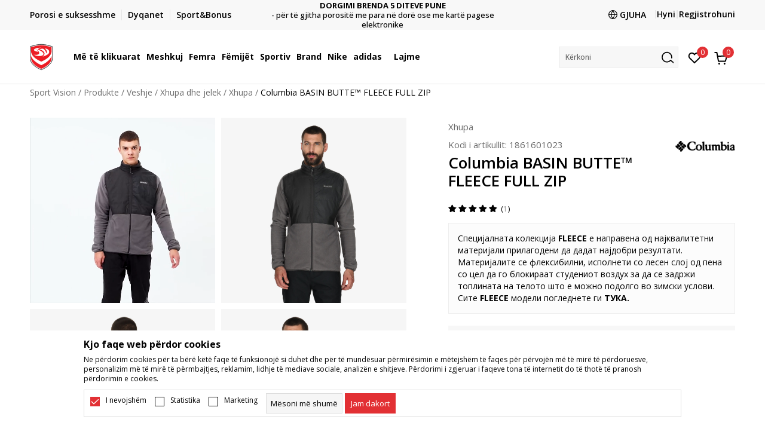

--- FILE ---
content_type: text/html; charset=UTF-8
request_url: https://www.sportvision.mk/al/veshje/8560724-columbia-basin-butte-fleece-full-zip
body_size: 30506
content:
<!DOCTYPE html>
<html lang="al">
<head>
    <!--        <meta name="viewport" content="width=device-width, initial-scale=1">-->
        <meta name="viewport" content="width=device-width, initial-scale=1, user-scalable=0">
    
    <meta name="generator" content="NBSHOP 7" />
    <meta http-equiv="content-type" content="text/html; charset=UTF-8">
    <meta http-equiv="content-language" content="al" />
    <meta http-equiv="X-UA-Compatible" content="IE=edge">
    <meta name="theme-color" content="">
    <meta name="msapplication-navbutton-color" content="">
    <meta name="apple-mobile-web-app-status-bar-style" content="">
    <link rel="canonical" href="https://www.sportvision.mk/al/xhupa/8560724-columbia-basin-butte-fleece-full-zip" />        <title>Columbia BASIN BUTTE™ FLEECE FULL ZIP  | Sport Vision</title>
    <meta name="title" content="Columbia BASIN BUTTE™ FLEECE FULL ZIP  | Sport Vision" />
    <meta name="description" content="" />
    <meta property="og:title" content="Columbia BASIN BUTTE™ FLEECE FULL ZIP  | Sport Vision"/>
    <meta property="og:type" content="article" />
    <meta property="og:url" content="https://www.sportvision.mk/al/veshje/8560724-columbia-basin-butte-fleece-full-zip" />
    <meta property="og:image" content="https://www.sportvision.mk/files/images/slike_proizvoda/media/186/1861601023/images/1861601023.jpg"/>
    <meta property="og:image:url" content="https://www.sportvision.mk/files/images/slike_proizvoda/media/186/1861601023/images/1861601023.jpg"/>
    <meta property="og:site_name" content="Sport Vision"/>
    <meta property="og:description" content=""/>
    <meta property="fb:admins" content=""/>
    <meta itemprop="name" content="Columbia BASIN BUTTE™ FLEECE FULL ZIP  | Sport Vision">
    <meta itemprop="description" content="">
    <meta itemprop="image" content="https://www.sportvision.mk/files/images/slike_proizvoda/media/186/1861601023/images/1861601023.jpg">
    <meta name="twitter:card" content="summary_large_image">
    <meta name="twitter:title" content="Columbia BASIN BUTTE™ FLEECE FULL ZIP  | Sport Vision">
    <meta name="twitter:description" content="">
    <meta name="twitter:image" content="https://www.sportvision.mk/files/images/slike_proizvoda/media/186/1861601023/images/1861601023.jpg">

<meta name="robots" content="index, follow">
    <link fetchpriority="high" rel="icon" type="image/vnd.microsoft.icon" href="https://www.sportvision.mk/files/images/2016/6/16/favicon.ico" />
    <link fetchpriority="high" rel="shortcut icon" type="image/vnd.microsoft.icon" href="https://www.sportvision.mk/files/images/2016/6/16/favicon.ico" />

    <link rel="preconnect" href="https://fonts.googleapis.com">
<link rel="preconnect" href="https://fonts.gstatic.com" crossorigin>
<link href="https://fonts.googleapis.com/css2?family=Roboto:wght@300;400;500;700&display=swap" rel="stylesheet">
<link href="https://fonts.googleapis.com/css2?family=Open+Sans:wght@300;400;500;600;700;800&display=swap" rel="stylesheet">
    
    
<script>
var purchaseProductCodeInsteadOfId = true;
</script>
<!-- Google Tag Manager -->
<script>(function(w,d,s,l,i){w[l]=w[l]||[];w[l].push({'gtm.start':
new Date().getTime(),event:'gtm.js'});var f=d.getElementsByTagName(s)[0],
j=d.createElement(s),dl=l!='dataLayer'?'&l='+l:'';j.async=true;j.src=
'https://www.googletagmanager.com/gtm.js?id='+i+dl;f.parentNode.insertBefore(j,f);
})(window,document,'script','dataLayer','GTM-54PSQX7');</script>
<!-- End Google Tag Manager --><meta name="facebook-domain-verification" content="c5r4uodvwu5bqx693g1ur5gtbw62jh" />
 <meta name="google-site-verification" content="RtKIzpCtm2Yt-fuRRg6MYPJGJYcJI5OrlZIS5PkouBQ" />
<script>var replaceIdWithCode = true;</script>

<link rel="stylesheet" href="https://www.sportvision.mk/nb-public/themes/nbshop5_v5_8/_static/css/plugins/bootstrap_v4.min.css?ver=1004_5.1" /><link rel="stylesheet" href="https://www.sportvision.mk/nb-public/themes/nbshop5_v5_8/_static/css/plugins/slick_v1_8.css?ver=1004_5.1" /><link rel="stylesheet" href="https://www.sportvision.mk/nb-public/themes/nbshop5_v5_8/_static/css/nbcss/style_nbshop7_reset.css?ver=1004_5.1" /><link rel="stylesheet" href="https://www.sportvision.mk/nb-public/themes/nbshop5_v5_8/_static/css/nbcss/style_nbshop7_typography.css?ver=1004_5.1" /><link rel="stylesheet" href="https://www.sportvision.mk/nb-public/themes/nbshop5_v5_8/_static/css/nbcss/style_nbshop7_basic.css?ver=1004_5.1" /><link rel="stylesheet" href="https://www.sportvision.mk/nb-public/themes/nbshop5_v5_8/_static/css/nbcss/text_editor.css?ver=1004_5.1" /><link rel="stylesheet" href="https://www.sportvision.mk/nb-public/themes/nbshop5_v5_8/_static/css/nbcss/buttons.css?ver=1004_5.1" /><link rel="stylesheet" href="https://www.sportvision.mk/nb-public/themes/nbshop5_v5_8/_static/css/nbcss/forms_v5.css?ver=1004_5.1" /><link rel="stylesheet" href="https://www.sportvision.mk/nb-public/themes/nbshop5_v5_8/_static/css/nbcss/style_nbshop7_basic_responsive.css?ver=1004_5.1" /><link rel="stylesheet" href="https://www.sportvision.mk/nb-public/themes/nbshop5_v5_8/_static/css/nbcss/placeholder-loading.min.css?ver=1004_5.1" /><link rel="stylesheet" href="https://www.sportvision.mk/nb-public/themes/nbshop5_v5_8/_static/css/plugins/slick_v1_8.css?ver=1004_5.1" /><link rel="stylesheet" href="https://www.sportvision.mk/nb-public/themes/nbshop5_v5_8/_static/css/plugins/flowplayer.css?ver=1004_5.1" /><link rel="stylesheet" href="https://www.sportvision.mk/nb-public/themes/nbshop5_v5_8/_static/css/plugins/jquery.fancybox.css?ver=1004_5.1" /><link rel="stylesheet" href="https://www.sportvision.mk/nb-public/themes/nbshop5_v5_8/_static/css/nbcss/style_nbshop7_product.css?ver=1004_5.1" /><link rel="stylesheet" href="https://www.sportvision.mk/nb-public/themes/nbshop5_v5_8/_static/css/nbcss/fancybox.css?ver=1004_5.1" /><link rel="stylesheet" href="https://www.sportvision.mk/nb-public/themes/nbshop5_v5_8/_static/css/nbcss/style_nbshop7_modals.css?ver=1004_5.1" /><link rel="stylesheet" href="https://www.sportvision.mk/nb-public/themes/nbshop5_v5_8/_static/css/nbcss/forms_v5.css?ver=1004_5.1" /><link rel="stylesheet" href="https://www.sportvision.mk/nb-public/themes/nbshop5_v5_8/blocks/modals/modal_after_add_to_cart_v7/style_v7.css?ver=1004_5.1" /><link rel="stylesheet" href="https://www.sportvision.mk/nb-public/themes/nbshop5_v5_8/blocks/navigation/quick_links_v1/style.css?ver=1004_5.1" /><link rel="stylesheet" href="https://www.sportvision.mk/nb-public/themes/nbshop5_v5_8/blocks/slider/headlines_v1/style.css?ver=1004_5.1" /><link rel="stylesheet" href="https://www.sportvision.mk/nb-public/themes/nbshop5_v5_8/blocks/navigation/user/style_v7.css?ver=1004_5.1" /><link rel="stylesheet" href="https://www.sportvision.mk/nb-public/themes/nbshop5_v5_8/_static/js/plugins/mainmenu_new/dropdown-effects/fade-down.css?ver=1004_5.1" /><link rel="stylesheet" href="https://www.sportvision.mk/nb-public/themes/nbshop5_v5_8/_static/js/plugins/mainmenu_new/webslidemenu.css?ver=1004_5.1" /><link rel="stylesheet" href="https://www.sportvision.mk/nb-public/themes/nbshop5_v5_8/_static/js/plugins/mainmenu_new/color-skins/white-gry.css?ver=1004_5.1" /><link rel="stylesheet" href="https://www.sportvision.mk/nb-public/themes/nbshop5_v5_8/blocks/navigation/main_4level_v7_new/style.css?ver=1004_5.1" /><link rel="stylesheet" href="https://www.sportvision.mk/nb-public/themes/nbshop5_v5_8/blocks/header/favorite_circle_top_right_v3/style.css?ver=1004_5.1" /><link rel="stylesheet" href="https://www.sportvision.mk/nb-public/themes/nbshop5_v5_8/blocks/header/cart_circle_top_right/style_v7.css?ver=1004_5.1" /><link rel="stylesheet" href="https://www.sportvision.mk/nb-public/themes/nbshop5_v5_8/blocks/cart/mini_cart_item_side/style_v7.css?ver=1004_5.1" /><link rel="stylesheet" href="https://www.sportvision.mk/nb-public/themes/nbshop5_v5_8/blocks/header/autocomplete_v1/style.css?ver=1004_5.1" /><link rel="stylesheet" href="https://www.sportvision.mk/nb-public/themes/nbshop5_v5_8/blocks/header/search_autocomplate_article/style.css?ver=1004_5.1" /><link rel="stylesheet" href="https://www.sportvision.mk/nb-public/themes/nbshop5_v5_8/blocks/header/search_autocomplate_catalog/style.css?ver=1004_5.1" /><link rel="stylesheet" href="https://www.sportvision.mk/nb-public/themes/nbshop5_v5_8/blocks/placeholder/style.css?ver=1004_5.1" /><link rel="stylesheet" href="https://www.sportvision.mk/nb-public/themes/nbshop5_v5_8/blocks/product/images/main_slider_v1/style.css?ver=1004_5.1" /><link rel="stylesheet" href="https://www.sportvision.mk/nb-public/themes/nbshop5_v5_8/blocks/breadcrumbs/style_v7.css?ver=1004_5.1" /><link rel="stylesheet" href="https://www.sportvision.mk/nb-public/themes/nbshop5_v5_8/blocks/product/images/fullscreen_product_slider/style_v7.css?ver=1004_5.1" /><link rel="stylesheet" href="https://www.sportvision.mk/nb-public/themes/nbshop5_v5_8/blocks/product/images/gallery_noslider_v2/style.css?ver=1004_5.1" /><link rel="stylesheet" href="https://www.sportvision.mk/nb-public/themes/nbshop5_v5_8/blocks/product/product_detail/product_info/style_v7.css?ver=1004_5.1" /><link rel="stylesheet" href="https://www.sportvision.mk/nb-public/themes/nbshop5_v5_8/blocks/product/product_detail/product_rate/style.css?ver=1004_5.1" /><link rel="stylesheet" href="https://www.sportvision.mk/nb-public/themes/nbshop5_v5_8/blocks/product/product_detail/product_rate/style_v7.css?ver=1004_5.1" /><link rel="stylesheet" href="https://www.sportvision.mk/nb-public/themes/nbshop5_v5_8/blocks/product/product_detail/product_list_info/style_v7.css?ver=1004_5.1" /><link rel="stylesheet" href="https://www.sportvision.mk/nb-public/themes/nbshop5_v5_8/blocks/product/product_detail/product_price_v4/style.css?ver=1004_5.1" /><link rel="stylesheet" href="https://www.sportvision.mk/nb-public/themes/nbshop5_v5_8/blocks/product/product_detail/product_related/style_v7.css?ver=1004_5.1" /><link rel="stylesheet" href="https://www.sportvision.mk/nb-public/themes/nbshop5_v5_8/blocks/product/product_size_tabs/style_v7.css?ver=1004_5.1" /><link rel="stylesheet" href="https://www.sportvision.mk/nb-public/themes/nbshop5_v5_8/blocks/indicator/indicator_product_details/size_availability/style.css?ver=1004_5.1" /><link rel="stylesheet" href="https://www.sportvision.mk/nb-public/themes/nbshop5_v5_8/blocks/product/product_detail/product_buy_v5/style_v7.css?ver=1004_5.1" /><link rel="stylesheet" href="https://www.sportvision.mk/nb-public/themes/nbshop5_v5_8/blocks/product/product_detail/product_buy_not_available/style.css?ver=1004_5.1" /><link rel="stylesheet" href="https://www.sportvision.mk/nb-public/themes/nbshop5_v5_8/blocks/slider/grid/style.css?ver=1004_5.1" /><link rel="stylesheet" href="https://www.sportvision.mk/nb-public/themes/nbshop5_v5_8/blocks/product/product_detail/favorite/style_v7.css?ver=1004_5.1" /><link rel="stylesheet" href="https://www.sportvision.mk/nb-public/themes/nbshop5_v5_8/blocks/product/vertical_tabs_generic/style_v7.css?ver=1004_5.1" /><link rel="stylesheet" href="https://www.sportvision.mk/nb-public/themes/nbshop5_v5_8/blocks/indicator/indicator_availability_in_stores/style.css?ver=1004_5.1" /><link rel="stylesheet" href="https://www.sportvision.mk/nb-public/themes/nbshop5_v5_8/blocks/product/product_detail_tabs/check/style_v7.css?ver=1004_5.1" /><link rel="stylesheet" href="https://www.sportvision.mk/nb-public/themes/nbshop5_v5_8/blocks/pagination/style_v7.css?ver=1004_5.1" /><link rel="stylesheet" href="https://www.sportvision.mk/nb-public/themes/nbshop5_v5_8/blocks/comments/comments_content_slider/style.css?ver=1004_5.1" /><link rel="stylesheet" href="https://www.sportvision.mk/nb-public/themes/nbshop5_v5_8/blocks/product/product_list/similar_products_by_color_slider/style.css?ver=1004_5.1" /><link rel="stylesheet" href="https://www.sportvision.mk/nb-public/themes/nbshop5_v5_8/blocks/product/product_status/style.css?ver=1004_5.1" /><link rel="stylesheet" href="https://www.sportvision.mk/nb-public/themes/nbshop5_v5_8/blocks/product/product_loyalty_price/style.css?ver=1004_5.1" /><link rel="stylesheet" href="https://www.sportvision.mk/nb-public/themes/nbshop5_v5_8/blocks/product/product_list/quick_buy_color_size/style_v7.css?ver=1004_5.1" /><link rel="stylesheet" href="https://www.sportvision.mk/nb-public/themes/nbshop5_v5_8/blocks/product/product_detail/fixed_product_add_to_cart_new/style.css?ver=1004_5.1" /><link rel="stylesheet" href="https://www.sportvision.mk/nb-public/themes/nbshop5_v5_8/blocks/footer/newsletter_v1/style.css?ver=1004_5.1" /><link rel="stylesheet" href="https://www.sportvision.mk/nb-public/themes/nbshop5_v5_8/blocks/navigation/footer_v1/style_v7.css?ver=1004_5.1" /><link rel="stylesheet" href="https://www.sportvision.mk/nb-public/themes/nbshop5_v5_8/blocks/social/social_icons_svg/style.css?ver=1004_5.1" /><link rel="stylesheet" href="https://www.sportvision.mk/nb-public/themes/nbshop5_v5_8/blocks/slider/mobile_app/style_v7.css?ver=1004_5.1" /><link rel="stylesheet" href="https://www.sportvision.mk/nb-public/themes/nbshop5_v5_8/blocks/footer/payment_card/style.css?ver=1004_5.1" /><link rel="stylesheet" href="https://www.sportvision.mk/nb-public/themes/nbshop5_v5_8/blocks/navigation/country_menu/style_v7.css?ver=1004_5.1" /><link rel="stylesheet" href="https://www.sportvision.mk/nb-public/themes/nbshop5_v5_8/blocks/footer/disclaimer/style.css?ver=1004_5.1" /><link rel="stylesheet" href="https://www.sportvision.mk/nb-public/themes/nbshop5_v5_8/blocks/footer/copyright/style.css?ver=1004_5.1" /><link rel="stylesheet" href="https://www.sportvision.mk/nb-public/themes/nbshop5_v5_8/blocks/footer/cookie_info/style_v7.css?ver=1004_5.1" /><link rel="stylesheet" href="https://www.sportvision.mk/nb-public/themes/nbshop5_v5_8/blocks/footer/scroll_to_top/style_v7.css?ver=1004_5.1" /><link rel="stylesheet" href="https://www.sportvision.mk/nb-public/themes/nbshop5_v5_8/blocks/modals/popup_notification/style.css?ver=1004_5.1" /><link rel="stylesheet" href="https://www.sportvision.mk/nb-public/themes/nbshop5_v5_8/blocks/product/product_details_vertical_iframe/style_v7.css?ver=1004_5.1" /><link rel="stylesheet" href="https://www.sportvision.mk/nb-public/themes/nbshop5_v5_8/_static/css/nbcss/style_nbshop7_sportvision_2023.css?ver=1004_5.1" /><link rel="stylesheet" href="https://www.sportvision.mk/nb-public/themes/nbshop5_v5_8/_static/css/nbcss/style_nbshop7_sportvision_2023_responsive.css?ver=1004_5.1" />
    <script type="text/javascript">
        var nb_site_url  = 'https://www.sportvision.mk';
        var nb_site_url_with_country_lang  = 'https://www.sportvision.mk/al';
        var nb_cart_page_url = 'https://www.sportvision.mk/al/blerje';
        var nb_active_page_url = 'https://www.sportvision.mk/al/veshje/8560724-columbia-basin-butte-fleece-full-zip';
        var nb_type_page = 'product';
        var nb_type_page_object_id = '8560724';
        var nb_enable_lang = '1';
        var nb_url_end_slesh = '';
        var nb_countryGeoId = '1';
        var nb_addressByCountryGeoId = '';
        var promoModalPopNumberDaysInit = 10;
        var showAllwaysOnHomePage = false;
        var resetCookieConfirm = false;
        var _nb_fakeDecline = false;
        var gtm_ga4_advanced = true;
        var gtm_ga4_analytics_id = 'GTM-54PSQX7';
        var nb_enableCzMap = false;
                var loadMenuOnAjaxVar = false;
        var importedScripts = [];
        var flowplayeryToken = '';
                flowplayeryToken = 'eyJraWQiOiI1bzZEQVZOa0VPUnUiLCJ0eXAiOiJKV1QiLCJhbGciOiJFUzI1NiJ9.eyJjIjoie1wiYWNsXCI6NixcImlkXCI6XCI1bzZEQVZOa0VPUnVcIn0iLCJpc3MiOiJGbG93cGxheWVyIn0.ZfTGdvJ_cvKxbOnzejLq1pAjInivLIJqk5zOxsP9qaLc2mDPwur35WgNQask1fJVMxf4pDaomhO7rCdf80Cdhw';
                        var noSearchResultsVar = false;


        var specificCategoryMetric = true;
        var isSetPriceWithVAT = false;
        var showValueAsCurrentPrice = false;
        var ecommerceWrapVar = true;

        var smartformId = '';
        var smartformErrorMessage = 'Pogrešno uneti podaci za smartform';
        var cookieSettingTypeVar = 'settingOff';
        var nb_lang = 'al';

        var disableFBBrowserEvents = true;
        var fb_pixel_id = '1408267885969985';
        var fb_token = '[base64]';
        var fb_test_event_code = '';
        var metric_onload_event_id = typeof crypto.randomUUID === "function" ? crypto.randomUUID() : Date.now();
        var startPager = parseInt(1);

        //SF variables
        var salesForceMID = '';
        var salesForceUniqueIdentifier = '';
        var salesForceConcept = '';
        var SFGrantType = 'client_credentials';
        var SFClientId= '';
        var SFClientSecret = '';
        var SFUniqueKey = '';
        var SFUrlKey = '';
        var SFTimezone = '';
        var SFConsentMode = 'nb_consent';
        var SFCharacterMapping = '';
    </script>

    
    
    
</head>
<body class="cc-mak lc-al uc-product_list tp-product  b2c-users lozad-active ">


<header class="header ">

    <div class="header-top">
        <div class="container">
            <div class="row">
                <div class="col-sm-12 col-lg-4 quick-links-wrapper">
                    

    <nav class="block quick-links-v1 nav-header-top-left-links">
        <ul class="nav nav-simple">
                            <li class="item">
                                        <a href="https://www.sportvision.mk/al/shikoni-statusin-e-porosise" title="Porosi e suksesshme" target="_self">
                                                                            <img fetchpriority="high" src="/files/images/order_status.svg" class="img-responsive" alt="Porosi e suksesshme" />
                                                <span>Porosi e suksesshme</span>
                                            </a>
                                </li>
                            <li class="item">
                                        <a href="https://www.sportvision.mk/al/dyqanet" title="Dyqanet" target="_self">
                                                                            <img fetchpriority="high" src="/files/images/radnje.svg" class="img-responsive" alt="Dyqanet" />
                                                <span>Dyqanet</span>
                                            </a>
                                </li>
                            <li class="item">
                                        <a href="https://www.sportvision.mk/al/sport-bonus-programi" title="Sport&Bonus" target="_self">
                                                                            <img fetchpriority="high" src="/files/files/sb.svg" class="img-responsive" alt="Sport&Bonus" />
                                                <span>Sport&Bonus</span>
                                            </a>
                                </li>
                    </ul>
    </nav>
                </div>
                <div class="col-sm-12 col-lg-4 headlines-wrapper">
                    


    <div class="block slider handlines-sldier appear">

        <div class="slider-init"
             data-gtm-slider-items="6"
             data-gtm-slider-position="Headlines" >

            
                <div class="item"
                     data-gtm-slider-name="TRANSPORT FALAS"
                     data-gtm-slider-creative="për të gjitha porositë vlera e të cilave është më e madhe se 3990 den."
                     data-gtm-slider-id="249"
                     data-promotion-item-id="249">

                    <div class="content">
                        <div class="text-wrapper">
                                                        <div class="title"><a href="https://www.sportvision.mk/al/kushtet-e-ofrimit" title="TRANSPORT FALAS">TRANSPORT FALAS</a></div>
                                                        <div class="description"><p>p&euml;r t&euml; gjitha porosit&euml; vlera e t&euml; cilave &euml;sht&euml; m&euml; e madhe se 2990 den.</p>
</div>
                                                            <a href="https://www.sportvision.mk/al/kushtet-e-ofrimit" title="TRANSPORT FALAS" class="btn btn-small hidden">
                                                                        për të gjitha porositë vlera e të cilave është më e madhe se 3990 den.                                                                    </a>
                            
                        </div>
                    </div>

                </div>

            
                <div class="item"
                     data-gtm-slider-name="NA KONTAKTONI: 02/3055-222"
                     data-gtm-slider-creative=""
                     data-gtm-slider-id="239"
                     data-promotion-item-id="239">

                    <div class="content">
                        <div class="text-wrapper">
                                                        <div class="title"><a href="http://" title="NA KONTAKTONI: 02/3055-222">NA KONTAKTONI: 02/3055-222</a></div>
                                                        <div class="description"></div>
                                                            <a href="http://" title="NA KONTAKTONI: 02/3055-222" class="btn btn-small hidden">
                                    Zbuloni më tepër                                </a>
                            
                        </div>
                    </div>

                </div>

            
                <div class="item"
                     data-gtm-slider-name="DORGIMI BRENDA 5 DITEVE PUNE"
                     data-gtm-slider-creative=""
                     data-gtm-slider-id="246"
                     data-promotion-item-id="246">

                    <div class="content">
                        <div class="text-wrapper">
                                                        <div class="title"><a href="http://" title="DORGIMI BRENDA 5 DITEVE PUNE">DORGIMI BRENDA 5 DITEVE PUNE</a></div>
                                                        <div class="description"><p>- p&euml;r t&euml; gjitha porosit&euml; me para n&euml; dor&euml; ose me kart&euml; pagese elektronike</p>
</div>
                                                            <a href="http://" title="DORGIMI BRENDA 5 DITEVE PUNE" class="btn btn-small hidden">
                                    Zbuloni më tepër                                </a>
                            
                        </div>
                    </div>

                </div>

            
                <div class="item"
                     data-gtm-slider-name="DY MËNYRAT E PAGESËS"
                     data-gtm-slider-creative="Dy mënyra pagese"
                     data-gtm-slider-id="241"
                     data-promotion-item-id="241">

                    <div class="content">
                        <div class="text-wrapper">
                                                        <div class="title"><a href="http://" title="DY MËNYRAT E PAGESËS">DY MËNYRAT E PAGESËS</a></div>
                                                        <div class="description"><p>- me para n&euml; dor&euml; ose me kart&euml; pagese elektronike.</p>
</div>
                                                            <a href="http://" title="DY MËNYRAT E PAGESËS" class="btn btn-small hidden">
                                                                        Dy mënyra pagese                                                                    </a>
                            
                        </div>
                    </div>

                </div>

            
                <div class="item"
                     data-gtm-slider-name="CLICK & COLLECT"
                     data-gtm-slider-creative=""
                     data-gtm-slider-id="1005"
                     data-promotion-item-id="1005">

                    <div class="content">
                        <div class="text-wrapper">
                                                        <div class="title"><a href="" title="CLICK & COLLECT">CLICK & COLLECT</a></div>
                                                        <div class="description"><p>Paguani me kart&euml; online dhe b&euml;ni t&euml;rheqjen n&euml; dyqanin q&euml; ju d&euml;shironi t&euml; zgjidhni</p>
</div>
                            
                        </div>
                    </div>

                </div>

            
                <div class="item"
                     data-gtm-slider-name="Lista e çmimeve"
                     data-gtm-slider-creative=""
                     data-gtm-slider-id="1046"
                     data-promotion-item-id="1046">

                    <div class="content">
                        <div class="text-wrapper">
                                                        <div class="title"><a href="https://www.sportvision.mk/al/lista-e-cmimeve" title="Lista e çmimeve">Lista e çmimeve</a></div>
                                                        <div class="description"></div>
                                                            <a href="https://www.sportvision.mk/al/lista-e-cmimeve" title="Lista e çmimeve" class="btn btn-small hidden">
                                    Zbuloni më tepër                                </a>
                            
                        </div>
                    </div>

                </div>

            
        </div>

        <div class="slider-arrows slider-navigation-absolute"></div>

    </div>

                </div>
                <div class="col-sm-12 col-lg-4 user-wrapper">
                                        <nav class="block user">
    <ul class="nav nav-simple">
        
            
                <li class="item item-login">
                    <a class="login-btn"  href="" data-permalink="https://www.sportvision.mk/al/hyni?back_url=https://www.sportvision.mk/al/veshje/8560724-columbia-basin-butte-fleece-full-zip" title="Hyni" data-toggle="modal" data-target="#login_modal">
                        <i class="icon fa fa-user" aria-hidden="true"></i>
                        <span>Hyni</span>
                    </a>
                </li>

                
                                    <li class="item item-register">
                        <a class="register-btn" href="" data-permalink="https://www.sportvision.mk/al/regjistrim" title="Regjistrohuni" data-toggle="modal" data-target="#register_modal">
                            Regjistrohuni                        </a>
                    </li>
                
            
        
    </ul>
</nav>
                                                                   

    <div class="lang-wrapper lang-from-slider">

                    <div class="title">
                <img data-original-img='/files/images/globe.svg' class="img-responsive lozad" alt="" />
                <span>Gjuha</span>
            </div>
        
        <div class="dropdown-wrapper">

            
                <a href="https://www.sportvision.mk/mk"  title="">
                                            <img data-original-img='/files/images/2025/4/30/macedonia_lang%281%29.png' class="img-responsive lozad" alt="Maqedonase" />
                                        <span class="country-name">Maqedonase</span>
                </a>

            
                <a href="https://www.sportvision.mk/al"  title="">
                                            <img data-original-img='/files/images/2025/4/30/albania_lang%281%29.png' class="img-responsive lozad" alt="Shqipe" />
                                        <span class="country-name">Shqipe</span>
                </a>

                    </div>

    </div>

                </div>
            </div>
        </div>
    </div>

    <div class="main-header">
        <div class="container">
            <div class="main-header-wrapper">
                <div class="logo-nav-wrapper">
                    
<div  class="block logo" >
    <a  href="https://www.sportvision.mk/al" title="Sport Vision">
        <img fetchpriority="high"  data-original-img='/files/files/SV_Logo_02.svg' class="img-responsive lozad"  title="Sport Vision" alt="Sport Vision">
    </a>
</div>
                    
<div class="block headerfull  ">

    <div class="wsmain clearfix">

        <nav class="wsmenu clearfix hidden-fullscreen  ">


            <ul class="wsmenu-list">

                <div class="mobile-menu-header">
                    <div class="back-btn"></div>
                    <div class="title"
                         data-originalText="Menu"
                         data-lvl2Text=""
                         data-lvl3Text="">
                        Menu                    </div>
                    <div class="icons-wrapper">
                        <div class="mobile-menu-favorite">
                            
<div id="miniFavContent" class="block header-favorite header-favorite-circle-top-right-v3 miniFavContent">
            <a href="https://www.sportvision.mk/al/produktet-e-preferuara/product" title="E preferuar" aria-label="E preferuar">
        <div class="icon-wrapper">
            <i class="icon fa fa-heart-o" aria-hidden="true"></i>
            <div class="header-carthor-total favorite-header-total">0</div>
            <span class="description">E preferuar</span>
        </div>

    </a>
</div>
                        </div>
                        <div class="mobile-menu-cart">
                        </div>
                    </div>
                    <div class="close">×</div>
                </div>

                <div class="mobile-menu-search-wrapper">
                    <div class="mobile-menu-autocomplete-btn" onclick="openSearchMobile();">
                        <span class="title">Kërkoni</span>
                        <i class="icon"></i>
                    </div>
                </div>

                <div class="mobile-menu-useractions hidden">
                    <div class="content">
                    </div>
                </div>

                <li class="   level3" aria-haspopup="true" >
                                <a class="navtext" href="https://www.sportvision.mk/al/produkte/nova_kolekcija" target="_self" title="Më të klikuarat">
                                
                                <span >Më të klikuarat</span><span role="button" class="show-menu-with-keybord"></span></a><div class="wsmegamenu clearfix">
                                  <div class="container">
                                    <div class="row"><div class="menu-item col-lg-2 col-md-2 col-sm-12 col-xs-12 col-12">
                              <ul class="wstliststy02 clearfix"><li class="wstheading clearfix"><a href="https://www.sportvision.mk/al/produkte/meshkuj+unisex/te-rritur/nova_kolekcija/" target="_self" title="Meshkuj" ><img fetchpriority="high" data-original-img='/files/images/2025/6/13/sv_meni_001.jpg' alt="Meshkuj" title="Meshkuj" class="highlight-bg lozad">Meshkuj</a><li class=""><a href="https://www.sportvision.mk/al/atlete/meshkuj+unisex/te-rritur/nova_kolekcija" target="_self" title="Atlete" > Atlete</a></li><li class=""><a href="https://www.sportvision.mk/al/bluza/meshkuj+unisex/te-rritur/nova_kolekcija" target="_self" title="Bluza" > Bluza</a></li><li class=""><a href="https://www.sportvision.mk/al/pjesa-e-poshtme-e-kostumit/meshkuj+unisex/te-rritur/nova_kolekcija" target="_self" title="Pjesa e poshtme e kostumit" > Pjesa e poshtme e kostumit</a></li><li class=""><a href="https://www.sportvision.mk/al/bluze/meshkuj+unisex/te-rritur/nova_kolekcija" target="_self" title="Bluzë" > Bluzë</a></li><li class=""><a href="https://www.sportvision.mk/al/jelek/meshkuj+unisex/te-rritur/nova_kolekcija" target="_self" title="Jelek" > Jelek</a></li><li class=""><a href="https://www.sportvision.mk/al/kepuce-futbolli/meshkuj+unisex/te-rritur/nova_kolekcija" target="_self" title="Këpucë futbolli" > Këpucë futbolli</a></li><li class=""><a href="https://www.sportvision.mk/al/kepucet-dhe-cizme/meshkuj+unisex/te-rritur/nova_kolekcija" target="_self" title="Këpucët dhe çizme" > Këpucët dhe çizme</a></li></ul></div><div class="menu-item col-lg-2 col-md-2 col-sm-12 col-xs-12 col-12">
                              <ul class="wstliststy02 clearfix"><li class="wstheading clearfix"><a href="https://www.sportvision.mk/al/produkte/femra+unisex" target="_self" title="Femra" ><img fetchpriority="high" data-original-img='/files/images/2025/8/26/sv_meni_400x400_005.jpg' alt="Femra" title="Femra" class="highlight-bg lozad">Femra</a><li class=""><a href="https://www.sportvision.mk/al/atlete/unisex+femra/te-rritur/nova_kolekcija" target="_self" title="Atlete" > Atlete</a></li><li class=""><a href="https://www.sportvision.mk/al/bluza/unisex+femra/te-rritur/nova_kolekcija" target="_self" title="Bluza" > Bluza</a></li><li class=""><a href="https://www.sportvision.mk/al/pjesa-e-poshtme-e-kostumit/unisex+femra/te-rritur/nova_kolekcija" target="_self" title="Pjesa e poshtme e kostumit" > Pjesa e poshtme e kostumit</a></li><li class=""><a href="https://www.sportvision.mk/al/strece/unisex+femra/te-rritur/nova_kolekcija" target="_self" title="Streçe" > Streçe</a></li><li class=""><a href="https://www.sportvision.mk/al/bra/unisex+femra/te-rritur/nova_kolekcija" target="_self" title="Bra" > Bra</a></li><li class=""><a href="https://www.sportvision.mk/al/bluze-me-menge-te-gjata/unisex+femra/te-rritur/nova_kolekcija" target="_self" title="Bluzë me mëngë të gjata" > Bluzë me mëngë të gjata</a></li><li class=""><a href="https://www.sportvision.mk/al/bluze/unisex+femra/te-rritur/nova_kolekcija" target="_self" title="Bluzë" > Bluzë</a></li><li class=""><a href="https://www.sportvision.mk/al/xhupa/unisex+femra/te-rritur/nova_kolekcija" target="_self" title="Xhupa" > Xhupa</a></li><li class=""><a href="https://www.sportvision.mk/al/kepucet-dhe-cizme/unisex+femra/te-rritur/nova_kolekcija" target="_self" title="Këpucët dhe çizme" > Këpucët dhe çizme</a></li></ul></div><div class="menu-item col-lg-2 col-md-2 col-sm-12 col-xs-12 col-12">
                              <ul class="wstliststy02 clearfix"><li class="wstheading clearfix"><a href="https://www.sportvision.mk/al/produkte/femije-djem+femije-vajza+femijet+unisex/adoleshente+femije-te-vegjel+foshnje+femijet-mosha/nova_kolekcija" target="_self" title="Fëmijët" ><img fetchpriority="high" data-original-img='/files/images/2025/8/26/sv_meni_400x400_001.jpg' alt="Fëmijët" title="Fëmijët" class="highlight-bg lozad">Fëmijët</a><li class=""><a href="https://www.sportvision.mk/al/atlete/femije-djem+femije-vajza+femijet+unisex/adoleshente+femije-te-vegjel+foshnje+femijet-mosha/nova_kolekcija" target="_self" title="Atlete" > Atlete</a></li><li class=""><a href="https://www.sportvision.mk/al/bluze/femije-djem+femije-vajza+femijet+unisex/adoleshente+femije-te-vegjel+foshnje+femijet-mosha/nova_kolekcija" target="_self" title="Bluzë" > Bluzë</a></li><li class=""><a href="https://www.sportvision.mk/al/bluza/femije-djem+femije-vajza+femijet+unisex/adoleshente+femije-te-vegjel+foshnje+femijet-mosha/nova_kolekcija" target="_self" title="Bluza" > Bluza</a></li><li class=""><a href="https://www.sportvision.mk/al/pjesa-e-poshtme-e-kostumit/femije-djem+femije-vajza+femijet+unisex/adoleshente+femije-te-vegjel+foshnje+femijet-mosha/nova_kolekcija" target="_self" title="Pjesa e poshtme e kostumit" > Pjesa e poshtme e kostumit</a></li><li class=""><a href="https://www.sportvision.mk/al/kostum/femije-djem+femije-vajza+femijet+unisex/adoleshente+femije-te-vegjel+foshnje+femijet-mosha/nova_kolekcija" target="_self" title="Kostum" > Kostum</a></li><li class=""><a href="https://www.sportvision.mk/al/jelek/femije-djem+femije-vajza+femijet+unisex/adoleshente+femije-te-vegjel+foshnje+femijet-mosha/nova_kolekcija" target="_self" title="Jelek" > Jelek</a></li><li class=""><a href="https://www.sportvision.mk/al/kepuce-futbolli/femije-djem+femije-vajza+femijet+unisex/adoleshente+femije-te-vegjel+foshnje+femijet-mosha/nova_kolekcija" target="_self" title="Këpucë futbolli" > Këpucë futbolli</a></li><li class=""><a href="https://www.sportvision.mk/al/kepucet-dhe-cizme/femije-djem+femije-vajza+femijet+unisex/adoleshente+femije-te-vegjel+foshnje+femijet-mosha/nova_kolekcija" target="_self" title="Këpucët dhe çizme" > Këpucët dhe çizme</a></li></ul></div><div class="menu-item col-lg-2 col-md-2 col-sm-12 col-xs-12 col-12">
                              <ul class="wstliststy02 clearfix"><li class="wstheading clearfix"><a href="https://www.sportvision.mk/al/produkte/nova_kolekcija" target="_self" title="Më të kërkuarat" ><img fetchpriority="high" data-original-img='/files/images/najtrazenije-1.JPG' alt="Më të kërkuarat" title="Më të kërkuarat" class="highlight-bg lozad">Më të kërkuarat</a><li class=""><a href="https://www.sportvision.mk/al/produkte?search=Nike+Air+Max" target="_self" title="Nike Air Max" > Nike Air Max</a></li><li class=""><a href="https://www.sportvision.mk/al/produkte?search=adidas+Retropy" target="_self" title="adidas Retropy" > adidas Retropy</a></li><li class=""><a href="https://www.sportvision.mk/al/produkte?search=Nike+Jordan" target="_self" title="Nike Jordan" > Nike Jordan</a></li><li class=""><a href="https://www.sportvision.mk/al/produkte?search=adidas+Z.N.E." target="_self" title="adidas Z.N.E." > adidas Z.N.E.</a></li><li class=""><a href="https://www.sportvision.mk/al/produkte?search=Lussari+Soul+Studio" target="_self" title="Lussari Soul Studio" > Lussari Soul Studio</a></li><li class=""><a href="https://www.sportvision.mk/al/produkte?search=adidas+Terrex" target="_self" title="adidas Terrex" > adidas Terrex</a></li><li class=""><a href="https://www.sportvision.mk/al/produkte?search=Nike+Tech+Fleece" target="_self" title="Nike Tech Fleece" > Nike Tech Fleece</a></li><li class=""><a href="https://www.sportvision.mk/al/produkte?search=adidas+Messi" target="_self" title="adidas Messi" > adidas Messi</a></li><li class=""><a href="https://www.sportvision.mk/al/produkte?search=Novak+FF" target="_self" title="Novak FF" > Novak FF</a></li><li class=""><a href="https://www.sportvision.mk/al/produkte?search=Nike+Lebron" target="_self" title="Nike Lebron" > Nike Lebron</a></li></ul></div></div></div></div></li><li class="   level3" aria-haspopup="true" >
                                <a class="navtext" href="https://www.sportvision.mk/al/produkte/meshkuj+unisex" target="_self" title="Meshkuj">
                                
                                <span >Meshkuj</span><span role="button" class="show-menu-with-keybord"></span></a><div class="wsmegamenu clearfix">
                                  <div class="container">
                                    <div class="row"><div class="menu-item col-lg-2 col-md-2 col-sm-12 col-xs-12 col-12">
                              <ul class="wstliststy02 clearfix"><li class="wstheading clearfix"><a href="https://www.sportvision.mk/al/kepuce/meshkuj+unisex/te-rritur" target="_self" title="Këpucë" ><img fetchpriority="high" data-original-img='/files/images/2025/6/13/sv_meni_008.jpg' alt="Këpucë" title="Këpucë" class="highlight-bg lozad">Këpucë</a><li class="show-all"><a href="https://www.sportvision.mk/al/kepuce/meshkuj" target="_self" title="Të gjitha produktet për stërvitje" > Të gjitha produktet për stërvitje</a></li><li class=""><a href="https://www.sportvision.mk/al/produkte/meshkuj/only_in_sv" target="_self" title="Only in Sport Vision" > Only in Sport Vision</a></li><li class=""><a href="https://www.sportvision.mk/al/atlete/meshkuj" target="_self" title="Atlete" > Atlete</a></li><li class="blue"><a href="https://www.sportvision.mk/al/kepuce-futbolli/meshkuj+unisex/te-rritur/nova_kolekcija/" target="_self" title="Këpucë futbolli" > Këpucë futbolli</a></li><li class=""><a href="https://www.sportvision.mk/al/shapka-dhe-sandale/meshkuj+unisex/te-rritur" target="_self" title="Shapka dhe sandale" > Shapka dhe sandale</a></li><li class=""><a href="https://www.sportvision.mk/al/kepucet-dhe-cizme/meshkuj+unisex/te-rritur" target="_self" title="Këpucët dhe çizme" > Këpucët dhe çizme</a></li></ul></div><div class="menu-item col-lg-2 col-md-2 col-sm-12 col-xs-12 col-12">
                              <ul class="wstliststy02 clearfix"><li class="wstheading clearfix"><a href="https://www.sportvision.mk/al/veshje/meshkuj/" target="_self" title="Veshje" ><img fetchpriority="high" data-original-img='/files/images/2025/8/26/sv_meni_400x400_003.jpg' alt="Veshje" title="Veshje" class="highlight-bg lozad">Veshje</a><li class="show-all"><a href="https://www.sportvision.mk/al/veshje/meshkuj/" target="_self" title="Të gjitha veshjet " > Të gjitha veshjet </a></li><li class=""><a href="https://www.sportvision.mk/al/bluze/meshkuj" target="_self" title="Bluzë" > Bluzë</a></li><li class=""><a href="https://www.sportvision.mk/al/bluza/meshkuj" target="_self" title="Bluza" > Bluza</a></li><li class=""><a href="https://www.sportvision.mk/al/pjesa-e-poshtme-e-kostumit/meshkuj/" target="_self" title="Pjesa e poshtme e kostumit" > Pjesa e poshtme e kostumit</a></li><li class=""><a href="https://www.sportvision.mk/al/kostum/meshkuj/" target="_self" title="Kostum" > Kostum</a></li><li class=""><a href="https://www.sportvision.mk/al/kostimi-za-kapenje/maski" target="_self" title="Kostum noti" > Kostum noti</a></li><li class=""><a href="https://www.sportvision.mk/al/pantallona-te-shkurtra-/meshkuj" target="_self" title="Pantallona të shkurtra" > Pantallona të shkurtra</a></li><li class=""><a href="https://www.sportvision.mk/al/bluze-me-menge-te-gjata/meshkuj/" target="_self" title="Bluzë me mëngë të gjata" > Bluzë me mëngë të gjata</a></li><li class=""><a href="https://www.sportvision.mk/al/pantallona-te-shkurtra-/meshkuj/" target="_self" title="Pantallona të shkurtra" > Pantallona të shkurtra</a></li></ul></div><div class="menu-item col-lg-2 col-md-2 col-sm-12 col-xs-12 col-12">
                              <ul class="wstliststy02 clearfix"><li class="wstheading clearfix"><a href="https://www.sportvision.mk/al/pajisje/meshkuj+unisex/te-rritur/" target="_self" title="Pajisje" ><img fetchpriority="high" data-original-img='/files/images/2023/9/8/ranac.JPG' alt="Pajisje" title="Pajisje" class="highlight-bg lozad">Pajisje</a><li class="show-all"><a href="https://www.sportvision.mk/al/pajisje/meshkuj+unisex/te-rritur" target="_self" title="Oferta e plotë" > Oferta e plotë</a></li><li class=""><a href="https://www.sportvision.mk/al/corape/unisex+meshkuj/te-rritur" target="_self" title="Çorape" > Çorape</a></li><li class=""><a href="https://www.sportvision.mk/al/kapele/unisex+meshkuj" target="_self" title="Kapele" > Kapele</a></li><li class=""><a href="https://www.sportvision.mk/al/cante-shpine/unisex+meshkuj/te-rritur" target="_self" title="Çantë shpine" > Çantë shpine</a></li><li class=""><a href="https://www.sportvision.mk/al/cante-per-palester/unisex+meshkuj/te-rritur" target="_self" title="Çantë për palestër" > Çantë për palestër</a></li><li class=""><a href="https://www.sportvision.mk/al/syze-noti/unisex+meshkuj/" target="_self" title="Syze noti" > Syze noti</a></li><li class=""><a href="https://www.sportvision.mk/al/shishe-uji" target="_self" title="Shishe uji" > Shishe uji</a></li><li class=""><a href="https://www.sportvision.mk/al/doreza-portjeri/unisex+meshkuj/" target="_self" title="Doreza portjeri" > Doreza portjeri</a></li></ul></div><div class="menu-item col-lg-2 col-md-2 col-sm-12 col-xs-12 col-12">
                              <ul class="wstliststy02 clearfix"><li class="wstheading clearfix"><a href="https://www.sportvision.mk/al/" target="_self" title="Sportiv" ><img fetchpriority="high" data-original-img='/files/images/trcanje(3).jpg' alt="Sportiv" title="Sportiv" class="highlight-bg lozad">Sportiv</a><li class="show-all"><a href="https://www.sportvision.mk/al/produkte/meshkuj+unisex/tjerer+aksesore+sportet-luftarake+ciklizem+pingpong+indoor+notim+skiii+tenis+volejboll+basketboll+futboll+outdoor+fitness+vrapim+stervitje/te-rritur" target="_self" title="Oferta e plotë" > Oferta e plotë</a></li><li class=""><a href="https://www.sportvision.mk/al/pajisje/meshkuj+unisex/stervitje/te-rritur" target="_self" title="Training" > Training</a></li><li class=""><a href="https://www.sportvision.mk/al/produkte/meshkuj+unisex/vrapim/te-rritur" target="_self" title="Running" > Running</a></li><li class=""><a href="https://www.sportvision.mk/al/pajisje/meshkuj+unisex/futboll/te-rritur" target="_self" title="Futboll" > Futboll</a></li><li class=""><a href="https://www.sportvision.mk/al/pajisje/meshkuj+unisex/basketboll/te-rritur" target="_self" title="Basketboll" > Basketboll</a></li><li class=""><a href="https://www.sportvision.mk/al/produkte/meshkuj+unisex/notim/te-rritur" target="_self" title="Notim" > Notim</a></li><li class=""><a href="https://www.sportvision.mk/al/pajisje/meshkuj+unisex/outdoor/te-rritur" target="_self" title="Outdoor " > Outdoor </a></li><li class=""><a href="https://www.sportvision.mk/al/pajisje/meshkuj+unisex/skii/te-rritur" target="_self" title="Skii" > Skii</a></li></ul></div></div></div></div></li><li class="   level3" aria-haspopup="true" >
                                <a class="navtext" href="https://www.sportvision.mk/al/produkte/femra+unisex" target="_self" title="Femra">
                                
                                <span >Femra</span><span role="button" class="show-menu-with-keybord"></span></a><div class="wsmegamenu clearfix">
                                  <div class="container">
                                    <div class="row"><div class="menu-item col-lg-2 col-md-2 col-sm-12 col-xs-12 col-12">
                              <ul class="wstliststy02 clearfix"><li class="wstheading clearfix"><a href="https://www.sportvision.mk/al/kepuce/femra+unisex" target="_self" title="Këpucë" ><img fetchpriority="high" data-original-img='/files/images/2025/6/13/sv_meni_004.jpg' alt="Këpucë" title="Këpucë" class="highlight-bg lozad">Këpucë</a><li class="show-all"><a href="https://www.sportvision.mk/al/kepuce/femra+unisex" target="_self" title="Të gjitha produktet për stërvitje " > Të gjitha produktet për stërvitje </a></li><li class=""><a href="https://www.sportvision.mk/al/produkte/femra/only_in_sv" target="_self" title="Only in Sport Vision" > Only in Sport Vision</a></li><li class=""><a href="https://www.sportvision.mk/al/atlete/femra+unisex" target="_self" title="Atlete" > Atlete</a></li><li class=""><a href="https://www.sportvision.mk/al/shapka-dhe-sandale/femra+unisex" target="_self" title="Shapka dhe sandale" > Shapka dhe sandale</a></li><li class=""><a href="https://www.sportvision.mk/al/kepucet-dhe-cizme/femra+unisex" target="_self" title="Këpucët dhe çizme" > Këpucët dhe çizme</a></li></ul></div><div class="menu-item col-lg-2 col-md-2 col-sm-12 col-xs-12 col-12">
                              <ul class="wstliststy02 clearfix"><li class="wstheading clearfix"><a href="https://www.sportvision.mk/al/veshje/femra+unisex" target="_self" title="Veshje " ><img fetchpriority="high" data-original-img='/files/images/2025/8/26/sv_meni_400x400_004.jpg' alt="Veshje " title="Veshje " class="highlight-bg lozad">Veshje </a><li class="show-all"><a href="https://www.sportvision.mk/al/veshje/femra+unisex" target="_self" title="Të gjitha veshjet" > Të gjitha veshjet</a></li><li class=""><a href="https://www.sportvision.mk/al/bluze/femra+unisex" target="_self" title="Bluzë" > Bluzë</a></li><li class=""><a href="https://www.sportvision.mk/al/bluza/femra+unisex" target="_self" title="Bluza" > Bluza</a></li><li class=""><a href="https://www.sportvision.mk/al/pjesa-e-poshtme-e-kostumit/femra+unisextrenerki/unisex+zenski/vozrasni" target="_self" title="Pjesa e poshtme e kostumit" > Pjesa e poshtme e kostumit</a></li><li class=""><a href="https://www.sportvision.mk/al/kostum/femra+unisex" target="_self" title="Kostum" > Kostum</a></li><li class=""><a href="https://www.sportvision.mk/al/jelek/femra+unisex" target="_self" title="Jelek" > Jelek</a></li><li class=""><a href="https://www.sportvision.mk/al/xhupa/femra+unisex" target="_self" title="Xhupa" > Xhupa</a></li><li class=""><a href="https://www.sportvision.mk/al/strece/femra+unisex" target="_self" title="Streçe" > Streçe</a></li><li class=""><a href="https://www.sportvision.mk/al/bra/femra/" target="_self" title="Bra" > Bra</a></li><li class=""><a href="https://www.sportvision.mk/al/pantallona-te-shkurtra-/femra/" target="_self" title="Pantallona të shkurtra" > Pantallona të shkurtra</a></li></ul></div><div class="menu-item col-lg-2 col-md-2 col-sm-12 col-xs-12 col-12">
                              <ul class="wstliststy02 clearfix"><li class="wstheading clearfix"><a href="https://www.sportvision.mk/al/pajisje/femra+unisex" target="_self" title="Pajisje" ><img fetchpriority="high" data-original-img='/files/images/2025/8/26/sv_meni_400x400_006.jpg' alt="Pajisje" title="Pajisje" class="highlight-bg lozad">Pajisje</a><li class="show-all"><a href="https://www.sportvision.mk/al/pajisje/femra+unisex" target="_self" title="Oferta e plotë" > Oferta e plotë</a></li><li class=""><a href="https://www.sportvision.mk/al/corape/femra+unisex/te-rritur" target="_self" title="Çorape" > Çorape</a></li><li class=""><a href="https://www.sportvision.mk/al/kapele/unisex+femra" target="_self" title="Kapele" > Kapele</a></li><li class=""><a href="https://www.sportvision.mk/al/cante-shpine/femra+unisex/te-rritur" target="_self" title="Çantë shpine" > Çantë shpine</a></li><li class=""><a href="https://www.sportvision.mk/al/cante-per-palester/femra+unisex/te-rritur" target="_self" title="Çantë për palestër" > Çantë për palestër</a></li><li class=""><a href="https://www.sportvision.mk/al/tapet-fitness" target="_self" title="Tapet fitness" > Tapet fitness</a></li><li class=""><a href="https://www.sportvision.mk/al/topa-fitnesi" target="_self" title="Topa fitnesi" > Topa fitnesi</a></li><li class=""><a href="https://www.sportvision.mk/al/pajisje-per-not/unisex+femra/" target="_self" title="Pajisje për not" > Pajisje për not</a></li></ul></div><div class="menu-item col-lg-2 col-md-2 col-sm-12 col-xs-12 col-12">
                              <ul class="wstliststy02 clearfix"><li class="wstheading clearfix"><a href="https://www.sportvision.mk/al/produkte/femra+unisex/stervitje+vrapim+fitness+futboll+basketboll+volejboll+tenis+notim+ciklizem/te-rritur" target="_self" title="Sportiv" ><img fetchpriority="high" data-original-img='/files/images/800313414520_350_350px.jpg' alt="Sportiv" title="Sportiv" class="highlight-bg lozad">Sportiv</a><li class="show-all"><a href="https://www.sportvision.mk/al/produkte/femra+unisex/stervitje+vrapim+fitness+futboll+basketboll+volejboll+tenis+notim+ciklizem/te-rritur" target="_self" title="Oferta e plotë" > Oferta e plotë</a></li><li class=""><a href="https://www.sportvision.mk/al/produkte/femra+unisex/stervitje" target="_self" title="Training" > Training</a></li><li class=""><a href="https://www.sportvision.mk/al/produkte/femra+unisex/stervitje" target="_self" title="Running" > Running</a></li><li class=""><a href="https://www.sportvision.mk/al/produkte/femra+unisex/fitness" target="_self" title="Fitness" > Fitness</a></li><li class=""><a href="https://www.sportvision.mk/al/produkte/femra+unisex/tenis" target="_self" title="Tenis" > Tenis</a></li><li class=""><a href="https://www.sportvision.mk/al/produkte/femra+unisex/notim" target="_self" title="Notim" > Notim</a></li><li class=""><a href="https://www.sportvision.mk/al/produkte/femra+unisex/outdoor" target="_self" title="Outdoor" > Outdoor</a></li><li class=""><a href="https://www.sportvision.mk/al/produkte/femra+unisex/skiii" target="_self" title=" Ski" >  Ski</a></li></ul></div></div></div></div></li><li class="   level3" aria-haspopup="true" >
                                <a class="navtext" href="https://www.sportvision.mk/al/produkte/adoleshente+femije-te-vegjel+foshnje+femijet-mosha" target="_self" title="Fëmijët">
                                
                                <span >Fëmijët</span><span role="button" class="show-menu-with-keybord"></span></a><div class="wsmegamenu clearfix">
                                  <div class="container">
                                    <div class="row"><div class="menu-item col-lg-2 col-md-2 col-sm-12 col-xs-12 col-12">
                              <ul class="wstliststy02 clearfix"><li class="wstheading clearfix"><a href="https://www.sportvision.mk/al/kepuce/adoleshente+femije-te-vegjel+foshnje+femijet-mosha" target="_self" title="Këpucë" ><img fetchpriority="high" data-original-img='/files/images/2025/6/13/sv_meni_006%281%29.jpg' alt="Këpucë" title="Këpucë" class="highlight-bg lozad">Këpucë</a><li class="show-all"><a href="https://www.sportvision.mk/al/kepuce/adoleshente+femije-te-vegjel+foshnje+femijet-mosha" target="_self" title="Të gjitha produktet për stërvitje" > Të gjitha produktet për stërvitje</a></li><li class=""><a href="https://www.sportvision.mk/al/kepuce/femije-djem/adoleshente" target="_self" title="Djem (EU 35-40)" > Djem (EU 35-40)</a></li><li class=""><a href="https://www.sportvision.mk/al/kepuce/femije-djem/femije-te-vegjel" target="_self" title="Djem (EU 28-35)" > Djem (EU 28-35)</a></li><li class=""><a href="https://www.sportvision.mk/al/femije-djem/foshnje" target="_self" title="Djem (EU 16-27)" > Djem (EU 16-27)</a></li><li class=""><a href="https://www.sportvision.mk/al/kepuce/femije-vajza/adoleshente" target="_self" title="Vajza (EU 35-40)" > Vajza (EU 35-40)</a></li><li class=""><a href="https://www.sportvision.mk/al/kepuce/femije-vajza/femije-te-vegjel" target="_self" title="Vajza (EU 28-35)" > Vajza (EU 28-35)</a></li><li class=""><a href="https://www.sportvision.mk/al/kepuce/femije-vajza/foshnje" target="_self" title="Vajza (EU 16-27)" > Vajza (EU 16-27)</a></li></ul></div><div class="menu-item col-lg-2 col-md-2 col-sm-12 col-xs-12 col-12">
                              <ul class="wstliststy02 clearfix"><li class="wstheading clearfix"><a href="https://www.sportvision.mk/al/veshje/adoleshente+femije-te-vegjel+foshnje+femijet-mosha" target="_self" title="Veshje" ><img fetchpriority="high" data-original-img='/files/images/2025/8/26/sv_meni_400x400_002.jpg' alt="Veshje" title="Veshje" class="highlight-bg lozad">Veshje</a><li class="show-all"><a href="https://www.sportvision.mk/al/veshje/adoleshente+femije-te-vegjel+foshnje+femijet-mosha" target="_self" title="Të gjitha veshjet" > Të gjitha veshjet</a></li><li class=""><a href="https://www.sportvision.mk/al/veshje/femije-djem/adoleshente" target="_self" title="Djem (8-14 vjeç.)" > Djem (8-14 vjeç.)</a></li><li class=""><a href="https://www.sportvision.mk/al/veshje/femije-djem/femije-te-vegjel" target="_self" title="Djem (4-10 vjeç.)" > Djem (4-10 vjeç.)</a></li><li class=""><a href="https://www.sportvision.mk/al/veshje/femije-djem/foshnje" target="_self" title="Djem (0-4 vjeç.)" > Djem (0-4 vjeç.)</a></li><li class=""><a href="https://www.sportvision.mk/al/veshje/femije-vajza/adoleshente" target="_self" title="Vajza (8-14 vjeç.)" > Vajza (8-14 vjeç.)</a></li><li class=""><a href="https://www.sportvision.mk/al/veshje/femije-vajza/femije-te-vegjel" target="_self" title="Vajza (4-10 vjeç.)" > Vajza (4-10 vjeç.)</a></li><li class=""><a href="https://www.sportvision.mk/al/veshje/femije-vajza/foshnje" target="_self" title="Vajza (0-4 vjeç.)" > Vajza (0-4 vjeç.)</a></li></ul></div><div class="menu-item col-lg-2 col-md-2 col-sm-12 col-xs-12 col-12">
                              <ul class="wstliststy02 clearfix"><li class="wstheading clearfix"><a href="https://www.sportvision.mk/al/pajisje/adoleshente+femije-te-vegjel+foshnje+femijet-mosha" target="_self" title="Pajisjet" ><img fetchpriority="high" data-original-img='/files/images/2025/8/26/sv_meni_400x400_008.jpg' alt="Pajisjet" title="Pajisjet" class="highlight-bg lozad">Pajisjet</a><li class="show-all"><a href="https://www.sportvision.mk/al/pajisje/adoleshente+femije-te-vegjel+foshnje+femijet-mosha" target="_self" title="Oferta e plotë" > Oferta e plotë</a></li><li class=""><a href="https://www.sportvision.mk/al/corape/adoleshente+femije-te-vegjel+foshnje+femijet-mosha" target="_self" title="Çorape" > Çorape</a></li><li class=""><a href="https://www.sportvision.mk/al/kapele/unisex+femije-djem+femije-vajza+femijet" target="_self" title="Kapele" > Kapele</a></li><li class=""><a href="https://www.sportvision.mk/al/cante-shpine/adoleshente+femije-te-vegjel+foshnje+femijet-mosha" target="_self" title="Çantë shpine" > Çantë shpine</a></li><li class=""><a href="https://www.sportvision.mk/al/patina/unisex+femije-djem+femije-vajza+femijet" target="_self" title="Patina" > Patina</a></li><li class=""><a href="https://www.sportvision.mk/al/skutera/unisex+femije-djem+femije-vajza+femijet" target="_self" title="Skutera" > Skutera</a></li><li class=""><a href="https://www.sportvision.mk/al/topa/unisex+femije-djem+femije-vajza+femijet" target="_self" title="Topa" > Topa</a></li><li class=""><a href="https://www.sportvision.mk/al/pajisje-per-not/unisex+femije-djem+femije-vajza+femijet/" target="_self" title="Pajisje për not" > Pajisje për not</a></li></ul></div><div class="menu-item col-lg-2 col-md-2 col-sm-12 col-xs-12 col-12">
                              <ul class="wstliststy02 clearfix"><li class="wstheading clearfix"><a href="https://www.sportvision.mk/al/produkte/stervitje+vrapim+outdoor+futboll+basketboll+tenis+skiii+notim+ciklizem+skating+aksesore/adoleshente+femije-te-vegjel+foshnje+femijet-mosha" target="_self" title="Sportiv" ><img fetchpriority="high" data-original-img='/files/images/sportovi-deca.jpg' alt="Sportiv" title="Sportiv" class="highlight-bg lozad">Sportiv</a><li class="show-all"><a href="https://www.sportvision.mk/al/produkte/stervitje+vrapim+outdoor+futboll+basketboll+tenis+skiii+notim+ciklizem+skating+aksesore/adoleshente+femije-te-vegjel+foshnje+femijet-mosha" target="_self" title="Oferta e plotë" > Oferta e plotë</a></li><li class=""><a href="https://www.sportvision.mk/al/produkte/stervitje/adoleshente+femije-te-vegjel+foshnje+femijet-mosha" target="_self" title="Training" > Training</a></li><li class=""><a href="https://www.sportvision.mk/al/produkte/vrapim/adoleshente+femije-te-vegjel+foshnje+femijet-mosha" target="_self" title="Running" > Running</a></li><li class=""><a href="https://www.sportvision.mk/al/produkte/futboll/adoleshente+femije-te-vegjel+foshnje+femijet-mosha" target="_self" title="Futboll" > Futboll</a></li><li class=""><a href="https://www.sportvision.mk/al/produkte/basketboll/adoleshente+femije-te-vegjel+foshnje+femijet-mosha" target="_self" title="Basketboll" > Basketboll</a></li><li class=""><a href="https://www.sportvision.mk/al/produkte/notim/adoleshente+femije-te-vegjel+foshnje+femijet-mosha" target="_self" title="Notim" > Notim</a></li><li class=""><a href="https://www.sportvision.mk/al/produkte/outdoor/adoleshente+femije-te-vegjel+foshnje+femijet-mosha" target="_self" title="Outdoor" > Outdoor</a></li><li class=""><a href="https://www.sportvision.mk/al/produkte/skiii/adoleshente+femije-te-vegjel+foshnje+femijet-mosha" target="_self" title="Ski" > Ski</a></li></ul></div></div></div></div></li><li class="   level3" aria-haspopup="true" >
                                <a class="navtext" href="https://www.sportvision.mk/al/produkte/stervitje+vrapim+futboll+basketboll+fitness+tenis+ciklizem+notim+volejboll" target="_self" title="Sportiv">
                                
                                <span >Sportiv</span><span role="button" class="show-menu-with-keybord"></span></a><div class="wsmegamenu clearfix">
                                  <div class="container">
                                    <div class="row"><div class="menu-item col-lg-2 col-md-2 col-sm-12 col-xs-12 col-12">
                              <ul class="wstliststy02 clearfix"><li class="wstheading clearfix"><a href="https://www.sportvision.mk/al/produkte/futboll" target="_self" title="Futboll" ><img fetchpriority="high" data-original-img='/files/images/2023/10/10/fudbal.JPG' alt="Futboll" title="Futboll" class="highlight-bg lozad">Futboll</a><li class="show-all"><a href="https://www.sportvision.mk/al/produkte/futboll" target="_self" title="Oferta e plotë" > Oferta e plotë</a></li><li class=""><a href="https://www.sportvision.mk/al/kepuce/futboll" target="_self" title="Këpucë futbolli" > Këpucë futbolli</a></li><li class=""><a href="https://www.sportvision.mk/al/atlete/futboll" target="_self" title="Këpucë për futboll" > Këpucë për futboll</a></li><li class=""><a href="https://www.sportvision.mk/al/bluza/futboll" target="_self" title="Bluzë" > Bluzë</a></li><li class=""><a href="https://www.sportvision.mk/al/pantallona-te-shkurtra/futboll" target="_self" title="Pantallona të shkurtra" > Pantallona të shkurtra</a></li><li class=""><a href="https://www.sportvision.mk/al/produkte/futboll" target="_self" title="Ofertat" > Ofertat</a></li><li class=""><a href="https://www.sportvision.mk/al/xhupa/futboll" target="_self" title="Xhupa" > Xhupa</a></li><li class=""><a href="https://www.sportvision.mk/al/fanella-sportive/futboll" target="_self" title="Fanella sportive" > Fanella sportive</a></li><li class=""><a href="https://www.sportvision.mk/al/topa/futboll" target="_self" title="Topa" > Topa</a></li><li class=""><a href="https://www.sportvision.mk/al/doreza-portjeri" target="_self" title="Doreza portjeri" > Doreza portjeri</a></li></ul></div><div class="menu-item col-lg-2 col-md-2 col-sm-12 col-xs-12 col-12">
                              <ul class="wstliststy02 clearfix"><li class="wstheading clearfix"><a href="https://www.sportvision.mk/al/produkte/basketboll" target="_self" title="Basketboll" ><img fetchpriority="high" data-original-img='/files/images/2023/10/10/kosarka.JPG' alt="Basketboll" title="Basketboll" class="highlight-bg lozad">Basketboll</a><li class="show-all"><a href="https://www.sportvision.mk/al/produkte/basketboll" target="_self" title="Oferta e plotë" > Oferta e plotë</a></li><li class=""><a href="https://www.sportvision.mk/al/atlete/basketboll" target="_self" title="Atlete" > Atlete</a></li><li class=""><a href="https://www.sportvision.mk/al/bluze/basketboll" target="_self" title="Bluzë" > Bluzë</a></li><li class=""><a href="https://www.sportvision.mk/al/pantallona-te-shkurtra/basketboll" target="_self" title="Pantallona të shkurtra" > Pantallona të shkurtra</a></li><li class=""><a href="https://www.sportvision.mk/al/bluza/basketboll" target="_self" title="Bluza" > Bluza</a></li><li class=""><a href="https://www.sportvision.mk/al/pjesa-e-poshtme-e-kostumit/basketboll" target="_self" title="Pjesa e poshtme e kostumit" > Pjesa e poshtme e kostumit</a></li><li class=""><a href="https://www.sportvision.mk/al/produkte/femije-djem+femijet+unisex/futboll/adoleshente+femije-te-vegjel" target="_self" title="Ofertë futbolli për femijë" > Ofertë futbolli për femijë</a></li><li class=""><a href="https://www.sportvision.mk/al/corape/basketboll" target="_self" title="Çorape " > Çorape </a></li><li class=""><a href="https://www.sportvision.mk/al/topa/basketboll" target="_self" title="Topa" > Topa</a></li></ul></div><div class="menu-item col-lg-2 col-md-2 col-sm-12 col-xs-12 col-12">
                              <ul class="wstliststy02 clearfix"><li class="wstheading clearfix"><a href="https://www.sportvision.mk/al/produkte/stervitje" target="_self" title="Training" ><img fetchpriority="high" data-original-img='/files/images/2023/10/10/trening.JPG' alt="Training" title="Training" class="highlight-bg lozad">Training</a><li class="show-all"><a href="https://www.sportvision.mk/al/produkte/stervitje" target="_self" title="Oferta e plotë" > Oferta e plotë</a></li><li class=""><a href="https://www.sportvision.mk/al/patiki/trening/" target="_self" title="Atlete" > Atlete</a></li><li class=""><a href="https://www.sportvision.mk/al/bluze/stervitje" target="_self" title="Bluzë" > Bluzë</a></li><li class=""><a href="https://www.sportvision.mk/al/pantallona-te-shkurtra/stervitje" target="_self" title="Pantallona të shkurtra" > Pantallona të shkurtra</a></li><li class=""><a href="https://www.sportvision.mk/al/bluza/stervitje" target="_self" title="Bluza" > Bluza</a></li><li class=""><a href="https://www.sportvision.mk/al/pjesa-e-poshtme-e-kostumit/stervitje" target="_self" title="Pjesa e poshtme e kostumit" > Pjesa e poshtme e kostumit</a></li><li class=""><a href="https://www.sportvision.mk/al/strece/stervitje" target="_self" title="Streçe" > Streçe</a></li><li class=""><a href="https://www.sportvision.mk/al/corape/stervitje" target="_self" title="Çorape" > Çorape</a></li><li class=""><a href="https://www.sportvision.mk/al/shishe-uji" target="_self" title="Shishe uji" > Shishe uji</a></li><li class=""><a href="https://www.sportvision.mk/al/cante-per-palester/stervitje" target="_self" title="Çantë për palestër" > Çantë për palestër</a></li></ul></div><div class="menu-item col-lg-2 col-md-2 col-sm-12 col-xs-12 col-12">
                              <ul class="wstliststy02 clearfix"><li class="wstheading clearfix"><a href="https://www.sportvision.mk/al/produkte/vrapim" target="_self" title="Running" ><img fetchpriority="high" data-original-img='/files/images/2023/10/10/trcanje.JPG' alt="Running" title="Running" class="highlight-bg lozad">Running</a><li class="show-all"><a href="https://www.sportvision.mk/al/kepuce/vrapim" target="_self" title="Oferta e plotë" > Oferta e plotë</a></li><li class=""><a href="https://www.sportvision.mk/al/atlete/vrapim" target="_self" title="Atlete" > Atlete</a></li><li class=""><a href="https://www.sportvision.mk/al/bluze/vrapim" target="_self" title="Bluzë" > Bluzë</a></li><li class=""><a href="https://www.sportvision.mk/al/pantallona-te-shkurtra/vrapim" target="_self" title="Pantallona të shkurtra" > Pantallona të shkurtra</a></li><li class=""><a href="https://www.sportvision.mk/al/bluza/vrapim" target="_self" title="Bluza" > Bluza</a></li><li class=""><a href="https://www.sportvision.mk/al/bluze-me-menge-te-gjata/vrapim" target="_self" title="Bluzë me mëngë të gjata" > Bluzë me mëngë të gjata</a></li><li class=""><a href="https://www.sportvision.mk/al/strece/vrapim" target="_self" title="Streçe" > Streçe</a></li><li class=""><a href="https://www.sportvision.mk/al/pjesa-e-poshtme-e-kostumit/vrapim" target="_self" title="Pjesa e poshtme e kostumit" > Pjesa e poshtme e kostumit</a></li><li class=""><a href="https://www.sportvision.mk/al/xhupa/vrapim" target="_self" title="Xhupa" > Xhupa</a></li></ul></div></div></div></div></li><li class="   " aria-haspopup="true" >
                                <a class="navtext" href="https://www.sportvision.mk/al/brand" target="_self" title="Brand">
                                
                                <span >Brand</span><span role="button" class="show-menu-with-keybord"></span></a></li><li class="   desktop-only" aria-haspopup="true" >
                                <a class="navtext" href="https://www.sportvision.mk/al/produkte/nike" target="_self" title="Nike">
                                
                                <span >Nike</span><span role="button" class="show-menu-with-keybord"></span></a></li><li class="   desktop-only" aria-haspopup="true" >
                                <a class="navtext" href="https://www.sportvision.mk/al/produkte/adidas" target="_self" title="adidas">
                                
                                <span >adidas</span><span role="button" class="show-menu-with-keybord"></span></a></li><li class="   " aria-haspopup="true" >
                                <a class="navtext" href="https://www.sportvision.mk/mk/tehnologii" target="_self" title="">
                                
                                <span ></span><span role="button" class="show-menu-with-keybord"></span></a></li><li class="   " aria-haspopup="true" >
                                <a class="navtext" href="https://www.sportvision.mk/al/revista" target="_self" title="Lajme">
                                
                                <span >Lajme</span><span role="button" class="show-menu-with-keybord"></span></a></li>

                <div class="mobile-menu-footer-menu"></div>
                <div class="mobile-menu-country"></div>
                <div class="fixed-menu-links"></div>

            </ul>



            
        </nav>

    </div>

</div>

                </div>
                <div class="right-icons-wrapper">
                    
<div class="block autocomplete-button   autocomplete-button-simple autocomplete-button-one-row" tabindex="0" data-content="Kërkoni" title="Kërkoni" aria-label="Kërkoni" role="button">
                <span class="title">Kërkoni</span>
        <i class="icon fa fa-search" aria-hidden="true"></i>
</div>
                    
<div id="miniFavContent" class="block header-favorite header-favorite-circle-top-right-v3 miniFavContent">
            <a href="https://www.sportvision.mk/al/produktet-e-preferuara/product" title="E preferuar" aria-label="E preferuar">
        <div class="icon-wrapper">
            <i class="icon fa fa-heart-o" aria-hidden="true"></i>
            <div class="header-carthor-total favorite-header-total">0</div>
            <span class="description">E preferuar</span>
        </div>

    </a>
</div>
                    <div id="miniCartContent" class="block miniCartContent header-cart"></div>
                    <a id="wsnavtoggle" class="wsanimated-arrow"><span></span></a>
                </div>
            </div>
        </div>
    </div>

</header>

<div class="mobile-search">
    <div class="container">

    </div>
</div>

<!--<div class="loader-wrapper page-loader">-->
<!--    <i class="loader-icon"></i>-->
<!--</div>-->


<form autocomplete="off" id="search-form" action="https://www.sportvision.mk/al/produkte" class="search" method="GET">
    <div class="block autocomplete-wrapper hidden">
        <div class="container">
            <div class="autocomplete">
                <input autocomplete="off" type="search" name="search" id="search-text" class="autocomplete-input search-v1" placeholder="Kërkoni" nb-type="product">
                <i class="icon fa fa-times autocomplete-close" aria-hidden="true" tabindex="0" role="button" aria-label="Zatvori pretragu"></i>
                <div class="autocomplete-results suggest" data-scroll-color="" data-scroll-width="" data-scroll-padding="" data-active-tab="product">
                    


    <div class="block-wrapper" style="min-height: 760px"
        id="search_sugest_v1"                data-path="header/search_sugest_v1"        data-block-name="search_sugest_v1"                                data-trigger="click"        data-trigger-element="autocomplete-button"        data-load-time="200"        data-apc-cache="yes"            >

                    <div class="block-content"></div>
            
    <div class="block-placeholder">
                    <div class="ph-item" style="width: 100%">
                <div class="ph-col-12">
                    <div class="ph-picture"></div>
                    <div class="ph-row">
                        <div class="ph-col-6 big"></div>
                        <div class="ph-col-4 empty big"></div>
                        <div class="ph-col-2 big"></div>
                        <div class="ph-col-4"></div>
                        <div class="ph-col-8 empty"></div>
                        <div class="ph-col-6"></div>
                        <div class="ph-col-6 empty"></div>
                        <div class="ph-col-12"></div>
                    </div>
                </div>
            </div>
            </div>
        
    </div>

                </div>
                <div class="autocomplete-loader hidden">
                    <i class="loader-icon"></i>
                </div>
            </div>
        </div>
    </div>
</form>

<main class="placeholder-to-label">




<div class="hideon-fullscreen ease-slow">
    
<div class="block breadcrumbs">
    <div class="container">

        <ul>   
            <li class="breadcrumbs-site-name">
                <a href="https://www.sportvision.mk/al" title="Sport Vision">
                    Sport Vision                </a>
            </li>

            
                
                                                            <li>
                            <a href="https://www.sportvision.mk/al/produkte" title="Produkte" >
                                Produkte                            </a>
                        </li>

                                                                <li>
                            <a href="https://www.sportvision.mk/al/veshje" title="Veshje" >
                                Veshje                            </a>
                        </li>

                                                                <li>
                            <a href="https://www.sportvision.mk/al/xhupa-dhe-jelek" title="Xhupa dhe jelek" >
                                Xhupa dhe jelek                            </a>
                        </li>

                                                                <li>
                            <a href="https://www.sportvision.mk/al/xhupa" title="Xhupa" >
                                Xhupa                            </a>
                        </li>

                                
                            <li class="active">
                    Columbia BASIN BUTTE™ FLEECE FULL ZIP                 </li>
                    </ul>

        
        
    </div>
</div>


<script type="application/ld+json">
    {
        "@context": "https://schema.org",
        "@type": "BreadcrumbList",
        "itemListElement": [
            {
                "@type": "ListItem",
                "position": 1,
                "name": "Sport Vision",
                "item": "https://www.sportvision.mk/al"
            }
                                ,{
                        "@type": "ListItem",
                        "position": 2,
                        "name": "Produkte",
                        "item": "https://www.sportvision.mk/al/produkte"
                    }
                                    ,{
                        "@type": "ListItem",
                        "position": 3,
                        "name": "Veshje",
                        "item": "https://www.sportvision.mk/al/veshje"
                    }
                                    ,{
                        "@type": "ListItem",
                        "position": 4,
                        "name": "Xhupa dhe jelek",
                        "item": "https://www.sportvision.mk/al/xhupa-dhe-jelek"
                    }
                                    ,{
                        "@type": "ListItem",
                        "position": 5,
                        "name": "Xhupa",
                        "item": "https://www.sportvision.mk/al/xhupa"
                    }
                                        ,{
                "@type": "ListItem",
                "position": 6,
                "name": "Columbia BASIN BUTTE™ FLEECE FULL ZIP",
                "item": "https://www.sportvision.mk/al/xhupa/8560724-columbia-basin-butte-fleece-full-zip"
            }
                    ]
    }
</script>
</div>



    <div class="block sldier fullscreen fullscreen-product-slider">

        <div class="close">
            <span class="icon icon-close" aria-hidden="true"></span>
        </div>

        
        
            <div class="block slider product-images-thumbs-vertical-fullscreen show-arrows">
                <div class="fcreen-slider-wrapper" >
                <div class="slider-init">

                    
                    
                        
                        
                                                        <div class="item">
                                <div class="img-wrapper">
                                    <img src="https://www.sportvision.mk/files/thumbs/files/images/slike_proizvoda/media/186/1861601023/images/thumbs_320/1861601023_320px.jpg" class="img-responsive" alt="Columbia BASIN BUTTE™ FLEECE FULL ZIP "  data-index="0">
                                </div>
                            </div>
                            
                        

                    
                        
                        
                                                        <div class="item">
                                <div class="img-wrapper">
                                    <img src="https://www.sportvision.mk/files/thumbs/files/images/slike_proizvoda/media/186/1861601023/images/thumbs_320/1861601023_1_320px.jpg" class="img-responsive" alt="Columbia BASIN BUTTE™ FLEECE FULL ZIP "  data-index="1">
                                </div>
                            </div>
                            
                        

                    
                        
                        
                                                        <div class="item">
                                <div class="img-wrapper">
                                    <img src="https://www.sportvision.mk/files/thumbs/files/images/slike_proizvoda/media/186/1861601023/images/thumbs_320/1861601023_2_320px.jpg" class="img-responsive" alt="Columbia BASIN BUTTE™ FLEECE FULL ZIP "  data-index="2">
                                </div>
                            </div>
                            
                        

                    
                        
                        
                                                        <div class="item">
                                <div class="img-wrapper">
                                    <img src="https://www.sportvision.mk/files/thumbs/files/images/slike_proizvoda/media/186/1861601023/images/thumbs_320/1861601023_3_320px.jpg" class="img-responsive" alt="Columbia BASIN BUTTE™ FLEECE FULL ZIP "  data-index="3">
                                </div>
                            </div>
                            
                        

                    
                </div>
                <div class="slider-navigation slider-navigation-absolute"></div>
            </div>
            </div>

        
        <div class="slider-init fscrren">

            
            
                
                        <div class="item">
                            <div class="img-wrapper" data-elem="pinchzoomer">
                                <img src="/files/thumbs/files/images/slike_proizvoda/media/186/1861601023/images/thumbs_1200/1861601023_1200_1200px.jpg" class="img-responsive img-watermark" alt="Columbia BASIN BUTTE™ FLEECE FULL ZIP "  data-index="0">
                               <!-- <img src="" class="img-responsive" alt="" data-index="">-->
                            </div>
                        </div>
                                                
                
                        <div class="item">
                            <div class="img-wrapper" data-elem="pinchzoomer">
                                <img src="/files/thumbs/files/images/slike_proizvoda/media/186/1861601023/images/thumbs_1200/1861601023_1_1200_1200px.jpg" class="img-responsive img-watermark" alt="Columbia BASIN BUTTE™ FLEECE FULL ZIP "  data-index="1">
                               <!-- <img src="" class="img-responsive" alt="" data-index="">-->
                            </div>
                        </div>
                                                
                
                        <div class="item">
                            <div class="img-wrapper" data-elem="pinchzoomer">
                                <img src="/files/thumbs/files/images/slike_proizvoda/media/186/1861601023/images/thumbs_1200/1861601023_2_1200_1200px.jpg" class="img-responsive img-watermark" alt="Columbia BASIN BUTTE™ FLEECE FULL ZIP "  data-index="2">
                               <!-- <img src="" class="img-responsive" alt="" data-index="">-->
                            </div>
                        </div>
                                                
                
                        <div class="item">
                            <div class="img-wrapper" data-elem="pinchzoomer">
                                <img src="/files/thumbs/files/images/slike_proizvoda/media/186/1861601023/images/thumbs_1200/1861601023_3_1200_1200px.jpg" class="img-responsive img-watermark" alt="Columbia BASIN BUTTE™ FLEECE FULL ZIP "  data-index="3">
                               <!-- <img src="" class="img-responsive" alt="" data-index="">-->
                            </div>
                        </div>
                                                
                
            
            
        </div>
        <div class="slider-navigation slider-navigation-absolute"></div>
    </div>




<div class="container product-details ease-slow hideon-fullscreen">


    


    <div class="row products-detail-wrapper ">
        <div class="col-xs-12 col-12 col-md-12 product-information-wrapper">

            <div class="row">

                <div class="col-xs-12 col-12 col-sm-7 col-md-7 product-gallery-wrapper appear appear-preloader">

                    
    
        <div class="block slider slider-static product-images-gallery product-images-gallery-v2">
            <div class="row no-gutters slider-init">


                
                                                <div class="item col-sm-12 col-md-6 item-flowplayery" id="item-flowplayery" data-video-id="eeebd660-a08b-409b-8023-2240f8927ea4">
                                <div class="volume-icons-wrapper">
                                    <i class="fa fa-volume-up"></i>
                                    <i class="fa fa-volume-off hidden"></i>
                                </div>

                                                                    <div class="product-item-overlay loaded ease-slow ">

                                            <div class="caption-product-list">
        




    </div>


                                        

                                        
                                        
                                    </div>
                                                            </div>

                        
                    
                                            
                        <div class="item col-xs-12  col-sm-12 col-md-6">
                            <div class="img-wrapper" data-index="1" data-slick-index="1">
                                <img src="/files/thumbs/files/images/slike_proizvoda/media/186/1861601023/images/thumbs_600/1861601023_600_600px.jpg" class="img-responsive" alt="Columbia BASIN BUTTE™ FLEECE FULL ZIP " data-index="1"  data-zoom-image="/files/thumbs/files/images/slike_proizvoda/media/186/1861601023/images/thumbs_1200/1861601023_1200_1200px.jpg" >
                            </div>
                                                </div>

                                            
                
                    
                    
                                            
                        <div class="item col-xs-12  col-sm-12 col-md-6">
                            <div class="img-wrapper" data-index="2" data-slick-index="2">
                                <img src="/files/thumbs/files/images/slike_proizvoda/media/186/1861601023/images/thumbs_600/1861601023_1_600_600px.jpg" class="img-responsive" alt="Columbia BASIN BUTTE™ FLEECE FULL ZIP " data-index="2"  data-zoom-image="/files/thumbs/files/images/slike_proizvoda/media/186/1861601023/images/thumbs_1200/1861601023_1_1200_1200px.jpg" >
                            </div>
                                                </div>

                                            
                
                    
                    
                                            
                        <div class="item col-xs-12  col-sm-12 col-md-6">
                            <div class="img-wrapper" data-index="3" data-slick-index="3">
                                <img src="/files/thumbs/files/images/slike_proizvoda/media/186/1861601023/images/thumbs_600/1861601023_2_600_600px.jpg" class="img-responsive" alt="Columbia BASIN BUTTE™ FLEECE FULL ZIP " data-index="3"  data-zoom-image="/files/thumbs/files/images/slike_proizvoda/media/186/1861601023/images/thumbs_1200/1861601023_2_1200_1200px.jpg" >
                            </div>
                                                </div>

                                            
                
                    
                    
                                            
                        <div class="item col-xs-12  col-sm-12 col-md-6">
                            <div class="img-wrapper" data-index="4" data-slick-index="4">
                                <img src="/files/thumbs/files/images/slike_proizvoda/media/186/1861601023/images/thumbs_600/1861601023_3_600_600px.jpg" class="img-responsive" alt="Columbia BASIN BUTTE™ FLEECE FULL ZIP " data-index="4"  data-zoom-image="/files/thumbs/files/images/slike_proizvoda/media/186/1861601023/images/thumbs_1200/1861601023_3_1200_1200px.jpg" >
                            </div>
                                                </div>

                                            
                
            </div>
            <div class="slider-navigation slider-navigation-absolute"></div>

                    </div>

    



                </div>

                <div class="col-xs-12 col-12 col-sm-5 col-md-5">
                    <div class="product-detail-wrapper">
                                                    <div class="category">
                                <a href="https://www.sportvision.mk/al/xhupa" title="Xhupa">
                                    Xhupa                                </a>
                            </div>
                                                                                                            <div class="code 1">
                                    Kodi i artikullit: <span>1861601023</span>
                                                                                                        </div>
                                                    
                        
<div class="block product-details-info">
    <div class="heading-wrapper">
                <div class="brand">
                            Columbia                    </div>
            <div class="brand-img">
                <a href="https://www.sportvision.mk/al/produkte/columbia" title="Columbia">
                                            <img src="https://www.sportvision.mk/files/images/redizajn2023/columbia_logo.png" title="Columbia" alt="Columbia">
                                    </a>
            </div>
                
        <div class="title">
            <h1><span>Columbia BASIN BUTTE™ FLEECE FULL ZIP </span></h1>        </div>

    </div>

    
            <div class="category">
            <a href="https://www.sportvision.mk/al/xhupa" title="Xhupa">
                Xhupa            </a>
        </div>

    
    
            

            <div class="code">
                Kodi i artikullit: <span>1861601023</span>

                
                    
                
                            </div>

            
    
            
            
        


        
                    
    
    </div>






                        
    <div class="block product-detail-rate">
        <div class="heading-wrapper-rate">
            <div class="title">Prosečna ocena:</div>
        </div>
        <div class="content">
            <div class="rate-number">5</div>
            <div class="rate-info">

                <div class="rate-wrapper">
                    <div class="back-stars">
                        <i class="fa fa-star" aria-hidden="true"></i>
                        <i class="fa fa-star" aria-hidden="true"></i>
                        <i class="fa fa-star" aria-hidden="true"></i>
                        <i class="fa fa-star" aria-hidden="true"></i>
                        <i class="fa fa-star" aria-hidden="true"></i>
                    </div>
                    <div class="front-stars" style="width: 100.0000%">
                        <i class="fa fa-star" aria-hidden="true"></i>
                        <i class="fa fa-star" aria-hidden="true"></i>
                        <i class="fa fa-star" aria-hidden="true"></i>
                        <i class="fa fa-star" aria-hidden="true"></i>
                        <i class="fa fa-star" aria-hidden="true"></i>
                    </div>
                </div>

                <!--<div class="rate-users-number">
                                                        </div>
            </div>-->

                <div class="rate-users-number">
                    1                    vlerësime                </div>

            </div>
            <a href="#tab_product_comments" class="rate-action binded-to-tab-v2 new-rate-action" data-toggle="collapse" title="1 vlerësime"><div class="text-raiting">1 vlerësime</div><span>1</span> </a>

            <a href="#tab_product_comments" class="rate-action binded-to-tab rate-action-old" title="Oceni">(Oceni)</a>
        </div>
    </div>
                        
    <div class="block detail-product-info-lists ">

        
            
                
                            <div class="item item-list-info fleece " data-id="1547" >
                
                
                                            <div class="description">
                            <p>Специјалната колекција <strong>FLEECE</strong> е направена од најквалитетни материјали прилагодени да дадат најдобри резултати. Материјалите се флексибилни, исполнети со лесен слој од пена со цел да го блокираат студениот воздух за да се задржи топлината на телото што е можно подолго во зимски услови. Сите <strong>FLEECE</strong> модели погледнете ги <strong><a href="https://www.sportvision.mk/proizvodi/fleece">ТУКА</a>.</strong></p>
                        </div>
                    
                
            </div>
                
            </div>

                        <div class="price-and-stickers-wrapper">

                        
    <div class="block product-list-stickers">
        <div class="items-wrapper">
                                    <a href="https://www.sportvision.mk/mk/proizvodi/fleece" class="item position-2" title=" FLEECE " rel="popover" data-container="body" data-placement="top">
                            <span> FLEECE </span>
                            <span class="popover-content hidden"><p>Специјалната колекција FLEECE е направена од најквалитетни материјали прилагодени да дадат најдобри резултати. Материјалите се флексибилни, исполнети со лесен слој од пена со цел да го блокираат студениот воздух за да се задржи топлината на телото што е можно подолго во зимски услови. Сите FLEECE модели погледнете ги ТУКА.</p>
</span>
                        </a>
                                                
                    </div>
    </div>

                        


                        </div>

                        
                        
                        


                                                <div class="clearfix"></div>

                                                    
<!-- product size -->
    
    
    <div class="block product-attributes-wrapper product-size-tabs-new clearfix appear" style="" >
        
        <label>Zgjidhni masën:</label>
                <div class="clearfix"></div>

                    <div class="sizes-filters">
                <div class="filters-choice active" data-filter="sizes_eu" tabindex="0" role="button" aria-label="Masa EU">Masa EU</div>
                <div class="filters-choice " data-filter="sizes" tabindex="0" role="button" aria-label="Masa">Masa</div>
                <div class="filters-choice" data-filter="sizes_cm" tabindex="0" role="button" aria-label="Masa në cm">Masa në cm</div>
            </div>
            <div class="clearfix"></div>

        
        <ul class="product-attributes list-inline product-attributes-two-sizes">
                                                    <li style="" class="ease disabled  " rel="tooltip"
                        data-productsize-combid="4967903"
                        data-placement="top" data-trigger="hover"
                        data-original-title="Më njoftoni kur masa të jetë e disponueshme"
                                                data-filter_cm=""
                                                data-filter_eu=""
                        data-filter="size" tabindex="0" aria-label="Më njoftoni kur masa të jetë e disponueshme">
                        <span class="original-size">3X</span>
                        <span class="eur-size">3X</span>
                        <span class="cm-size"></span>
                    </li>
                                                                     <li style="" class="ease disabled  " rel="tooltip"
                        data-productsize-combid="4967900"
                        data-placement="top" data-trigger="hover"
                        data-original-title="Më njoftoni kur masa të jetë e disponueshme"
                                                data-filter_cm=""
                                                data-filter_eu=""
                        data-filter="size" tabindex="0" aria-label="Më njoftoni kur masa të jetë e disponueshme">
                        <span class="original-size">2X</span>
                        <span class="eur-size">2X</span>
                        <span class="cm-size"></span>
                    </li>
                                                                     <li style="" class="ease disabled  " rel="tooltip"
                        data-productsize-combid="4967897"
                        data-placement="top" data-trigger="hover"
                        data-original-title="Më njoftoni kur masa të jetë e disponueshme"
                                                data-filter_cm=""
                                                data-filter_eu=""
                        data-filter="size" tabindex="0" aria-label="Më njoftoni kur masa të jetë e disponueshme">
                        <span class="original-size">1X</span>
                        <span class="eur-size">1X</span>
                        <span class="cm-size"></span>
                    </li>
                                                                     <li style="" class="ease disabled  " rel="tooltip"
                        data-productsize-combid="4967849"
                        data-placement="top" data-trigger="hover"
                        data-original-title="Më njoftoni kur masa të jetë e disponueshme"
                                                data-filter_cm=""
                                                data-filter_eu=""
                        data-filter="size" tabindex="0" aria-label="Më njoftoni kur masa të jetë e disponueshme">
                        <span class="original-size">2XS</span>
                        <span class="eur-size">2XS</span>
                        <span class="cm-size"></span>
                    </li>
                                                                     <li style="" class="ease disabled  " rel="tooltip"
                        data-productsize-combid="5172611"
                        data-placement="top" data-trigger="hover"
                        data-original-title="Më njoftoni kur masa të jetë e disponueshme"
                                                data-filter_cm=""
                                                data-filter_eu=""
                        data-filter="size" tabindex="0" aria-label="Më njoftoni kur masa të jetë e disponueshme">
                        <span class="original-size">YXS</span>
                        <span class="eur-size">YXS</span>
                        <span class="cm-size"></span>
                    </li>
                                                                     <li style="" class="ease disabled  " rel="tooltip"
                        data-productsize-combid="4967852"
                        data-placement="top" data-trigger="hover"
                        data-original-title="Më njoftoni kur masa të jetë e disponueshme"
                                                data-filter_cm=""
                                                data-filter_eu="1"
                        data-filter="size" tabindex="0" aria-label="Më njoftoni kur masa të jetë e disponueshme">
                        <span class="original-size">XS</span>
                        <span class="eur-size">XS</span>
                        <span class="cm-size"></span>
                    </li>
                                                                     <li style="" class="ease disabled  " rel="tooltip"
                        data-productsize-combid="4967891"
                        data-placement="top" data-trigger="hover"
                        data-original-title="Më njoftoni kur masa të jetë e disponueshme"
                                                data-filter_cm=""
                                                data-filter_eu=""
                        data-filter="size" tabindex="0" aria-label="Më njoftoni kur masa të jetë e disponueshme">
                        <span class="original-size">YSM</span>
                        <span class="eur-size">YSM</span>
                        <span class="cm-size"></span>
                    </li>
                                                                     <li style="" class="ease disabled  " rel="tooltip"
                        data-productsize-combid="4967882"
                        data-placement="top" data-trigger="hover"
                        data-original-title="Më njoftoni kur masa të jetë e disponueshme"
                                                data-filter_cm=""
                                                data-filter_eu=""
                        data-filter="size" tabindex="0" aria-label="Më njoftoni kur masa të jetë e disponueshme">
                        <span class="original-size">SM</span>
                        <span class="eur-size">SM</span>
                        <span class="cm-size"></span>
                    </li>
                                                                     <li style="" class="ease disabled  " rel="tooltip"
                        data-productsize-combid="4967855"
                        data-placement="top" data-trigger="hover"
                        data-original-title="Më njoftoni kur masa të jetë e disponueshme"
                                                data-filter_cm=""
                                                data-filter_eu="1"
                        data-filter="size" tabindex="0" aria-label="Më njoftoni kur masa të jetë e disponueshme">
                        <span class="original-size">S</span>
                        <span class="eur-size">S</span>
                        <span class="cm-size"></span>
                    </li>
                                                                     <li style="" class="ease disabled  " rel="tooltip"
                        data-productsize-combid="4967888"
                        data-placement="top" data-trigger="hover"
                        data-original-title="Më njoftoni kur masa të jetë e disponueshme"
                                                data-filter_cm=""
                                                data-filter_eu=""
                        data-filter="size" tabindex="0" aria-label="Më njoftoni kur masa të jetë e disponueshme">
                        <span class="original-size">YMD</span>
                        <span class="eur-size">YMD</span>
                        <span class="cm-size"></span>
                    </li>
                                                                     <li style="" class="ease disabled  " rel="tooltip"
                        data-productsize-combid="4967879"
                        data-placement="top" data-trigger="hover"
                        data-original-title="Më njoftoni kur masa të jetë e disponueshme"
                                                data-filter_cm=""
                                                data-filter_eu=""
                        data-filter="size" tabindex="0" aria-label="Më njoftoni kur masa të jetë e disponueshme">
                        <span class="original-size">MD</span>
                        <span class="eur-size">MD</span>
                        <span class="cm-size"></span>
                    </li>
                                                                     <li style="" class="ease disabled  " rel="tooltip"
                        data-productsize-combid="4967858"
                        data-placement="top" data-trigger="hover"
                        data-original-title="Më njoftoni kur masa të jetë e disponueshme"
                                                data-filter_cm=""
                                                data-filter_eu="1"
                        data-filter="size" tabindex="0" aria-label="Më njoftoni kur masa të jetë e disponueshme">
                        <span class="original-size">M</span>
                        <span class="eur-size">M</span>
                        <span class="cm-size"></span>
                    </li>
                                                                     <li style="" class="ease disabled  " rel="tooltip"
                        data-productsize-combid="4967885"
                        data-placement="top" data-trigger="hover"
                        data-original-title="Më njoftoni kur masa të jetë e disponueshme"
                                                data-filter_cm=""
                                                data-filter_eu=""
                        data-filter="size" tabindex="0" aria-label="Më njoftoni kur masa të jetë e disponueshme">
                        <span class="original-size">YLG</span>
                        <span class="eur-size">YLG</span>
                        <span class="cm-size"></span>
                    </li>
                                                                     <li style="" class="ease disabled  " rel="tooltip"
                        data-productsize-combid="4967894"
                        data-placement="top" data-trigger="hover"
                        data-original-title="Më njoftoni kur masa të jetë e disponueshme"
                                                data-filter_cm=""
                                                data-filter_eu=""
                        data-filter="size" tabindex="0" aria-label="Më njoftoni kur masa të jetë e disponueshme">
                        <span class="original-size">YXL</span>
                        <span class="eur-size">YXL</span>
                        <span class="cm-size"></span>
                    </li>
                                                                     <li style="" class="ease disabled  " rel="tooltip"
                        data-productsize-combid="4967876"
                        data-placement="top" data-trigger="hover"
                        data-original-title="Më njoftoni kur masa të jetë e disponueshme"
                                                data-filter_cm=""
                                                data-filter_eu=""
                        data-filter="size" tabindex="0" aria-label="Më njoftoni kur masa të jetë e disponueshme">
                        <span class="original-size">LG</span>
                        <span class="eur-size">LG</span>
                        <span class="cm-size"></span>
                    </li>
                                                                     <li style="" class="ease disabled  " rel="tooltip"
                        data-productsize-combid="4967861"
                        data-placement="top" data-trigger="hover"
                        data-original-title="Më njoftoni kur masa të jetë e disponueshme"
                                                data-filter_cm=""
                                                data-filter_eu="1"
                        data-filter="size" tabindex="0" aria-label="Më njoftoni kur masa të jetë e disponueshme">
                        <span class="original-size">L</span>
                        <span class="eur-size">L</span>
                        <span class="cm-size"></span>
                    </li>
                                                                     <li style="" class="ease disabled  " rel="tooltip"
                        data-productsize-combid="4967864"
                        data-placement="top" data-trigger="hover"
                        data-original-title="Më njoftoni kur masa të jetë e disponueshme"
                                                data-filter_cm=""
                                                data-filter_eu="1"
                        data-filter="size" tabindex="0" aria-label="Më njoftoni kur masa të jetë e disponueshme">
                        <span class="original-size">XL</span>
                        <span class="eur-size">XL</span>
                        <span class="cm-size"></span>
                    </li>
                                                                     <li style="" class="ease disabled  " rel="tooltip"
                        data-productsize-combid="4967867"
                        data-placement="top" data-trigger="hover"
                        data-original-title="Më njoftoni kur masa të jetë e disponueshme"
                                                data-filter_cm=""
                                                data-filter_eu="1"
                        data-filter="size" tabindex="0" aria-label="Më njoftoni kur masa të jetë e disponueshme">
                        <span class="original-size">2XL</span>
                        <span class="eur-size">2XL</span>
                        <span class="cm-size"></span>
                    </li>
                                                                     <li style="" class="ease disabled  " rel="tooltip"
                        data-productsize-combid="4967870"
                        data-placement="top" data-trigger="hover"
                        data-original-title="Më njoftoni kur masa të jetë e disponueshme"
                                                data-filter_cm=""
                                                data-filter_eu=""
                        data-filter="size" tabindex="0" aria-label="Më njoftoni kur masa të jetë e disponueshme">
                        <span class="original-size">3XL</span>
                        <span class="eur-size">3XL</span>
                        <span class="cm-size"></span>
                    </li>
                                                                     <li style="" class="ease disabled  " rel="tooltip"
                        data-productsize-combid="4967873"
                        data-placement="top" data-trigger="hover"
                        data-original-title="Më njoftoni kur masa të jetë e disponueshme"
                                                data-filter_cm=""
                                                data-filter_eu=""
                        data-filter="size" tabindex="0" aria-label="Më njoftoni kur masa të jetë e disponueshme">
                        <span class="original-size">4XL</span>
                        <span class="eur-size">4XL</span>
                        <span class="cm-size"></span>
                    </li>
                                                                     <li style="" class="ease disabled  " rel="tooltip"
                        data-productsize-combid="4967906"
                        data-placement="top" data-trigger="hover"
                        data-original-title="Më njoftoni kur masa të jetë e disponueshme"
                                                data-filter_cm=""
                                                data-filter_eu=""
                        data-filter="size" tabindex="0" aria-label="Më njoftoni kur masa të jetë e disponueshme">
                        <span class="original-size">NS</span>
                        <span class="eur-size">NS</span>
                        <span class="cm-size"></span>
                    </li>
                                         
        </ul>       
        <input type="hidden" name="product_size" id="product_size" value="">
        <input type="hidden" id="product_id" value="8560724">
        
    </div>

    
<div class="block product-size-availability">
    <div class="item hidden"></div>
</div>
    
    <div class="clearfix"></div>
    
                                                                        <div class="gr-sugest-price"></div>
                        
            
                
            <div class="product-buy">
            <span rel="tooltip" class="" title="*Proizvod je rasprodat, ako želite da vas obavestimo o dostupnosti proizvoda kliknite na veličinu proizvoda za koju ste zainteresovani" data-placement="top" data-trigger="hover">
                <button class="btn btn-default disabled">Produkti nuk është më i disponueshëm</button>
            </span>

            <div class="not-active-product-no-sizes hidden" id="actionInfoProductIsAvailable" rel="tooltip" title="Obavestenje ce vam stici na mail kada proizvod ponovo bude dostupan" data-placement="top" data-trigger="hover">
                <i class="icon fa fa-envelope"></i><span>Më njoftoni kur produkti të jetë sërish i disponueshëm</span>
            </div>

            
            <div class="user-verify-label">Morate biti verifikovani korisnik kako bi ste videli cenu proizvoda</div>
        </div>
    

            

            
                        
                        
    <div class="block slider-static grid-slider product_detail_info-slider" data-gtm-slider-position=" " >
                <div class="row ">
                            <div class="item    col-xs-12 col-sm-12 col-md-6 col-lg-6   "
                     data-gtm-slider-name=" "
                     data-gtm-slider-creative=""
                     data-gtm-slider-id="917"
                     data-promotion-item-id="917">

                    
                                                    <div class="img-wrapper">
                                                                                                                <picture>
                                                                                                                                        <img fetchpriority="high" data-original-img='/files/images/redizajn2023/ikonice/package.svg' class="img-responsive lozad" alt=" "  decoding="async">
                                                                                    </picture>
                                                                    </div>
                        
                    
                        <div class="content">
                                                            <div class="text-wrapper">
                                                                                                                        <div class="title"> </div>
                                                                                                                            <div class="description"><p>Produkti mund t&euml; nd&euml;rrohet brenda 15&nbsp;dit&euml;sh</p>
</div>
                                                                                                                </div>
                                                                                        
                            
                            
                        </div>
                                            
                </div>
                            <div class="item    col-xs-12 col-sm-12 col-md-6 col-lg-6   "
                     data-gtm-slider-name=" "
                     data-gtm-slider-creative=""
                     data-gtm-slider-id="919"
                     data-promotion-item-id="919">

                    
                                                    <div class="img-wrapper">
                                                                                                                <picture>
                                                                                                                                        <img fetchpriority="high" data-original-img='/files/images/redizajn2023/ikonice/dostava1.svg' class="img-responsive lozad" alt=" "  decoding="async">
                                                                                    </picture>
                                                                    </div>
                        
                    
                        <div class="content">
                                                            <div class="text-wrapper">
                                                                                                                        <div class="title"> </div>
                                                                                                                            <div class="description"><p>Transport falas p&euml;r porosi mbi&nbsp;3990 DEN</p>
</div>
                                                                                                                </div>
                                                                                        
                            
                            
                        </div>
                                            
                </div>
                    </div>
                    </div>


                        
<div  class="product-favorite favorite product-wishlist-add" data-productid="8560724" data-favoriteid="-1" data-content="Ruani në listën e të preferuarave" data-favorite-text-add="Ruani në listën e të preferuarave" data-favorite-text-delete="Hiqni nga lista e të preferuarave" rel="popover" data-container="body"  data-trigger="hover"   data-placement="top" tabindex="0" role="button" aria-label="Ruani në listën e të preferuarave">
    <i class="icon fa fa-heart-o" aria-hidden="true"></i>    <span class="text">Ruani në listën e të preferuarave</span>
</div>
                                                
    <div class="block product-vertical-panel">
        <div class="panel-group" id="accordion">
                                    


                        <div class="panel panel-top pan-description ">
                           <div class="panel-heading"  >
                               <h4 class="panel-title">
                                   <a class="panel-toggle collapsed" data-toggle="collapse" data-parent="#accordion" href="#tab_product_product_atributes_with_structure" title="Specifikim ">
                                                                               <img src="" class="img-responsive" alt=""/>
                                                                             Specifikim                                   <i class="icon icon-angle-right icon-rotate-90 pull-right"></i>
                                   </a>
                               </h4>
                           </div>
                           <div id="tab_product_product_atributes_with_structure" class="collapse" data-parent="#accordion">
                               <div class="panel-body">
                                   <!-- Here we insert another nested accordion -->
                                   <div class="panel-group">
                                       <div class="panel">
                                            <div class="panel-inner scroll">
                                                <div class="row">
                                                    <div class="col-xs-12 col-sm-12  " itemprop="product_atributes_with_structure">
                                                        
        
    <div class="block product-tab-specification">
        <table class="table product-attrbite-table">
            <thead>
            <tr>
                <th>Karakteristikat </th>
                <th>Vlerë</th>
            </tr>
            </thead>
            <tbody>
                                        <tr>
                    <td>Kategoria</td>
                    <td>
                        <a href="https://www.sportvision.mk/al/xhupa" title="Xhupa">
                            Xhupa                        </a>
                    </td>
                </tr>
                        
                            
                                        <tr class="attr-gjinia">
                        <td>Gjinia</td>
                        <td>
                            Meshkuj                        </td>
                    </tr>
                
                                        <tr class="attr-mosha">
                        <td>Mosha</td>
                        <td>
                            Të rritur                        </td>
                    </tr>
                
                                        <tr class="attr-brand">
                        <td>Brand</td>
                        <td>
                            <a href="https://www.sportvision.mk/al/produkte/columbia" title="Columbia">Columbia</a>                        </td>
                    </tr>
                
                                        <tr class="attr-qellimi">
                        <td>Qëllimi</td>
                        <td>
                            Outdoor                        </td>
                    </tr>
                
                                        <tr class="attr-ngjyra">
                        <td>Ngjyra</td>
                        <td>
                            Gri                        </td>
                    </tr>
                
                        
            </tbody>
        </table>

            </div>


                                                    </div>
                                                </div>
                                            </div>
                                       </div>
                                   </div>
                                   <!-- Inner accordion ends here -->
                               </div>
                            </div>
                        </div>
                                            


                        <div class="panel panel-top pan-description ">
                           <div class="panel-heading" onclick="searchProductDataTabSapCar('https://www.sportvision.mk/al/pronajdivosv', '1861601023');" >
                               <h4 class="panel-title">
                                   <a class="panel-toggle collapsed" data-toggle="collapse" data-parent="#accordion" href="#tab_product_check_sapcar" title="Kontrolloni disponueshmërine në dyqane ">
                                                                               <img src="" class="img-responsive" alt=""/>
                                                                             Kontrolloni disponueshmërine në dyqane                                   <i class="icon icon-angle-right icon-rotate-90 pull-right"></i>
                                   </a>
                               </h4>
                           </div>
                           <div id="tab_product_check_sapcar" class="collapse" data-parent="#accordion">
                               <div class="panel-body">
                                   <!-- Here we insert another nested accordion -->
                                   <div class="panel-group">
                                       <div class="panel">
                                            <div class="panel-inner scroll">
                                                <div class="row">
                                                    <div class="col-xs-12 col-sm-12 promotion-wrapper " itemprop="check_sapcar">
                                                        <div id="tab_product_check_sapcar" itemprop="check">
    <div class="loader-wrapper hidden">
        <i class="icon loader-icon"></i>
    </div>
</div>                                                    </div>
                                                </div>
                                            </div>
                                       </div>
                                   </div>
                                   <!-- Inner accordion ends here -->
                               </div>
                            </div>
                        </div>
                    
        </div>

    </div>



                        <div class="clearfix"></div>

                        
                        <div class="clearfix"></div>
                    </div>
                </div>

            </div>

        </div>


    </div>



            <div class="modal  styled-modal fade" id="product_video_modal" tabindex="-1" role="dialog" aria-labelledby="myModalLabel"  aria-hidden="true">

    <div class="modal-dialog  modal-lg">
        <div class="modal-content">

            <div class="modal-header">
                <h4 class="title">Video</h4>
                <button type="button" class="close" data-dismiss="modal" aria-hidden="true">&times;</button>
            </div>

            <div class="modal-body">


                <iframe id="div_YouTube" data-videoid="fp:eeebd660-a08b-409b-8023-2240f8927ea4" frameborder="0" allowfullscreen="1" title="YouTube video player" width="100%" height="480"
                        src="https://www.youtube.com/embed/fp:eeebd660-a08b-409b-8023-2240f8927ea4?controls=1&amp;showinfo=0&amp;modestbranding=1&amp;loop=1&amp;fs=0&amp;cc_load_policty=1&amp;iv_load_policy=3&amp;suggestedQuality=hd1080&amp;rel=0&amp;enablejsapi=1&amp;widgetid=1"></iframe>


            </div>

        </div>

    </div>

</div>
    


    
    <div id="comments-list-content" class="block comment-content-slider">

        
            <div class="no-comment-notice">
                <span>Për momentin nuk ka komente</span>
            </div>

        
    </div>


    

                




    
    

    
        <div class="block slider product-slider product similar-products-slider   appear" data-list-name="Slični proizvodi">

                            <div class="heading-wrapper heading-wrapper-bordered">

                    <div class="title"><h2><span>Produkte të ngjashme</span></h2></div>

                    
                </div>
            
            <div class="slider-init items-wrapper">

                
                    
                    <div class="item product-item   "
                         data-productposition="1"
                         data-productid="8707177"
                         data-product-item-id="2088121011"
                         data-productName="Columbia Marquam Peak Fusion™ II Parka "
                         data-productCode="2088121011"
                         data-productBrand="Columbia"
                         data-productCategoryId="1"
                         data-productCategory=""
                         data-productCatBread="Produkte > Veshje > Xhupa dhe jelek > Xhupa"
                         data-productPrice="9.863"
                         data-productPriceWithoutTax="9.863"
                         data-productdiscount="30"
                         data-productprevprice="14.090"
                    >

                        <div class="img-wrapper">

                            <a href="https://www.sportvision.mk/al/xhupa/8707177-columbia-marquam-peak-fusion-ii-parka" title="Columbia Marquam Peak Fusion™ II Parka ">
                                <img data-original-img='/files/thumbs/files/images/slike_proizvoda/media/208/2088121011/images/thumbs_350/2088121011_350_350px.jpg' class="img-responsive lozad" alt="Columbia Marquam Peak Fusion™ II Parka ">
                                <span class="img-overlay"></span>
                            </a>
                                                            <div class="img-hover">
                                    <a href="https://www.sportvision.mk/al/xhupa/8707177-columbia-marquam-peak-fusion-ii-parka" title="Columbia Marquam Peak Fusion™ II Parka ">

                                        <img data-original-img='/files/thumbs/files/images/slike_proizvoda/media/208/2088121011/images/thumbs_350/2088121011_350_350px.jpg' class="img-responsive lozad hover" alt="Columbia Marquam Peak Fusion™ II Parka ">
                                    </a>
                                </div>
                            
                            <div class="btn-wrapper">
                                <a href="https://www.sportvision.mk/al/xhupa/8707177-columbia-marquam-peak-fusion-ii-parka" class="product-link" title="Columbia Marquam Peak Fusion™ II Parka ">
                                    <span>Detaje</span>
                                    <i class="icon fa fa-reply fa-flip-horizontal" aria-hidden="true"></i>
                                </a>
                                <a href="" class="quick-view showProductDetailsQuickViewOnModal" title="Vështrim i shpejtë" data-remote-modal-quick-wiew-product-permalink="https://www.sportvision.mk/al/xhupa/8707177-columbia-marquam-peak-fusion-ii-parka?iframeView=1" >
                                    <span>Vështrim i shpejtë</span>
                                    <i class="icon fa fa-eye" aria-hidden="true"></i>
                                </a>
                            </div>


                                <div class="caption-product-list">
        


                

    </div>


                                                                                                                                                        <div class="caption-brand">
                                        <a href="https://www.sportvision.mk/al/produkte/columbia" title="Columbia">
                                            <img src="https://www.sportvision.mk/files/thumbs/files/images/redizajn2023/thumbs_50/columbia_logo_50px.png" class="img-responsive" alt="Columbia"/>
                                        </a>
                                    </div>
                                                            
                            <div class="caption-icons">
                                <a href="javascript:void(0)" class="quick-view showProductDetailsQuickViewOnModal" title="Brzi pregled proizvoda" data-remote-modal-quick-wiew-product-permalink="https://www.sportvision.mk/al/xhupa/8707177-columbia-marquam-peak-fusion-ii-parka?iframeView=1" data-content="Brzi pregled proizvoda" data-trigger="hover" data-container="body" data-placement="top" rel="tooltip" data-original-title="Brzi pregled proizvoda">
                                    <i class="icon fa fa-eye" aria-hidden="true"></i>
                                </a>
                                <div class="favorite" data-favoriteid="" data-content="Shtoni në listën e preferencave" data-favorite-text-add="Shtoni në listën e preferencave" data-favorite-text-delete="Fshini nga lista e të preferencave" data-original-title="Shtoni në listën e preferencave" rel="tooltip" data-trigger="hover" data-placement="top" tabindex="0" role="button" aria-label="Shtoni në listën e preferencave">
                                    <i class="icon fa fa-heart-o" aria-hidden="true"></i>
                                </div>
                                <div class="product-compare product-compare-icon-8707177">
                                    <a onclick="NbCompareProduct.addProduct(8707177, 'https://www.sportvision.mk/al');" href="javascript:void(0);" title="Uporedi proizvod" data-content="Shtoni në listë për të krahasuar" data-original-title="Shtoni në listë për të krahasuar" rel="tooltip" data-trigger="hover" data-placement="top">
                                        <i class="icon fa fa-exchange" aria-hidden="true"></i>
                                    </a>
                                </div>
                            </div>

                                                    </div>

                        <div class="action-btn-wrapper">
                            <a href="javascript:void(0)" class="quick-view showProductDetailsQuickViewOnModal" title="Brzi pregled proizvoda" data-remote-modal-quick-wiew-product-permalink="https://www.sportvision.mk/al/xhupa/8707177-columbia-marquam-peak-fusion-ii-parka?iframeView=1" data-content="Brzi pregled proizvoda" data-trigger="hover" data-container="body" data-placement="top" rel="tooltip" data-original-title="Brzi pregled proizvoda">
                                <i class="icon fa fa-eye" aria-hidden="true"></i>
                            </a>
                            <div class="favorite" data-favoriteid="" data-content="Shtoni në listën e preferencave" data-favorite-text-add="Shtoni në listën e preferencave" data-favorite-text-delete="Fshini nga lista e të preferencave" data-original-title="Shtoni në listën e preferencave" rel="tooltip" data-trigger="hover" data-placement="top" tabindex="0" aria-label="Shtoni në listën e preferencave">
                                <i class="icon fa fa-heart-o" aria-hidden="true"></i>
                                <span class="text">Sačuvano u omiljne</span>
                            </div>
                        </div>

                        
<div class="similar-products-by-color-info ">
    <span class="text">Ngjyrat e disponueshme:</span><span class="number" >1</span>
</div>
<div class="similar-products-by-color-slider-wrapper">
    </div>

                        <div class="text-wrapper ">
                                                            <div class="brand">
                                    <a href="https://www.sportvision.mk/al/produkte/columbia" title="Columbia">Columbia</a>
                                </div>
                            
                            
                                                                    <div class="category-wrapper">
                                        <a href="https://www.sportvision.mk/al/xhupa" class="category" title="Xhupa"  data-original-title="Xhupa" rel="tooltip" title="Kodi i produktit" data-placement="top" data-trigger="hover">Xhupa</a>
                                                                                <span class="code" data-original-title="Kodi i produktit" rel="tooltip" title="Kodi i produktit" data-placement="top" data-trigger="hover">2088121011</span>
                                    </div>
                                
                            
                            <div class="atributte-images-wrapper-out">
                                                            </div>

                            <div class="preorder-date-wrapper">
                                                            </div>

                            

                            <div class="availability-wrapper">
                                                            </div>

                            
                            
                                <div class="title">
                                    <a href="https://www.sportvision.mk/al/xhupa/8707177-columbia-marquam-peak-fusion-ii-parka" title="Columbia Marquam Peak Fusion™ II Parka ">
                                        Columbia Marquam Peak Fusion™ II Parka                                     </a>
                                </div>
                                                                    <div class="item-rate-wrapper-stars">
                                                                            </div>
                                                            
                            <!--                            strip_tags dobije null a očekuje string, deprecated od php 8.2, izbacuje grešku: -->
<!--                            <div class="product-description">--><!--</div>-->
<!--                            <div class="product-shortname">--><!--</div>-->

                            <div class="product-description"></div>
                            <div class="product-shortname"></div>

                                                                                        <div class="text-buttons-wrapper">
                                    <a href="https://www.sportvision.mk/al/xhupa/8707177-columbia-marquam-peak-fusion-ii-parka" class="btn btn-product new-product-link">Detaje</a>
                                    <a href class="btn btn-product new-call-modal" data-toggle="modal" data-target="#modal_location_buy">Kupi</a>
                                </div>
                            
                            
    
    <div class="block product-list-stickers">
        <div class="items-wrapper">
                        
                    </div>
    </div>
    <div class="inline-price-wrapper">
        <div class="prices-wrapper inline-price">
                                                    <div class="current-price  price-with-discount" style="" data-original-title="Çmim i vlefshëm me pakicë" rel="tooltip" title="Çmim i vlefshëm me pakicë" data-placement="top" data-trigger="hover">
                    <span class="current-price-title">Çmimi</span>
                    <span class="price-prefix-from-the"></span>
                    <span class="value">9.863</span>
                    <span>MKD</span>
                    

                </div>
                                                                                                        <div class="price-discount">
                                <span class="text">Shuma e kursyer</span>
                                30<span>%</span>
                            </div>
                                                                        
            
            
            
            
                            <div class="prev-price prev-old-price " data-original-title="Çmimi i mëparshëm" rel="tooltip" title="Çmimi i mëparshëm" data-placement="top" data-trigger="hover">
                                        14.090                    <span>MKD</span>
                </div>

                
            
            
<!--        ako korisnik nema loyalty-->
    <div class="loyalty-info-wrapper">
        
    </div>

                                </div>
                    <div class="discount-wrapper">
                <div class="discount-title">Ulja </div>
                                         <div class="product-discount">
                                            <span class="text-discount">30<span>%</span></span>
                                              </div>
                     
            </div>
                    </div>



                            
                            
                                                            <div class="clearfix"></div>

                                                    <div class="block quick-buy-color-size">
                <div class="block quick-buy-color-size-btn confirm-loader" onclick="loadQuickBuyItems($(this), '8707177')">
                    <i class="icon fa fa-plus" aria-hidden="true"></i>
                    Shtoni në shportë                    <span class="loading">Duke u proçesuar <i class="icon fa fa-spinner" aria-hidden="true"></i></span>
                </div>
                <div class="sizes-selector-quick-buy"></div>
            </div>
            

                            
                            
                                                            <div class="options-wrapper product-sizes-v2">
                                    
                                                                                                                
                                </div>
                            
                            <div class="bottom-store-btn-wrapper">
                                <a href="https://www.sportvision.mk/al/dyqanet" target="_blank" class="btn btn-default" title="Columbia Marquam Peak Fusion™ II Parka " >
                                    <span>PRONAĐI PRODAVNICU</span>
                                </a>
                            </div>

                            
                        </div>
                                            </div>

                                    
                    
                    <div class="item product-item   "
                         data-productposition="2"
                         data-productid="8707127"
                         data-product-item-id="2133971278"
                         data-productName="Columbia Drift Peak™ Stretch Down Hooded Jacket "
                         data-productCode="2133971278"
                         data-productBrand="Columbia"
                         data-productCategoryId="1"
                         data-productCategory=""
                         data-productCatBread="Produkte > Veshje > Xhupa dhe jelek > Xhupa"
                         data-productPrice="10.983"
                         data-productPriceWithoutTax="10.983"
                         data-productdiscount="30"
                         data-productprevprice="15.690"
                    >

                        <div class="img-wrapper">

                            <a href="https://www.sportvision.mk/al/xhupa/8707127-columbia-drift-peak-stretch-down-hooded-jacket" title="Columbia Drift Peak™ Stretch Down Hooded Jacket ">
                                <img data-original-img='/files/thumbs/files/images/slike_proizvoda/media/213/2133971278/images/thumbs_350/2133971278_350_350px.jpg' class="img-responsive lozad" alt="Columbia Drift Peak™ Stretch Down Hooded Jacket ">
                                <span class="img-overlay"></span>
                            </a>
                                                            <div class="img-hover">
                                    <a href="https://www.sportvision.mk/al/xhupa/8707127-columbia-drift-peak-stretch-down-hooded-jacket" title="Columbia Drift Peak™ Stretch Down Hooded Jacket ">

                                        <img data-original-img='/files/thumbs/files/images/slike_proizvoda/media/213/2133971278/images/thumbs_350/2133971278_350_350px.jpg' class="img-responsive lozad hover" alt="Columbia Drift Peak™ Stretch Down Hooded Jacket ">
                                    </a>
                                </div>
                            
                            <div class="btn-wrapper">
                                <a href="https://www.sportvision.mk/al/xhupa/8707127-columbia-drift-peak-stretch-down-hooded-jacket" class="product-link" title="Columbia Drift Peak™ Stretch Down Hooded Jacket ">
                                    <span>Detaje</span>
                                    <i class="icon fa fa-reply fa-flip-horizontal" aria-hidden="true"></i>
                                </a>
                                <a href="" class="quick-view showProductDetailsQuickViewOnModal" title="Vështrim i shpejtë" data-remote-modal-quick-wiew-product-permalink="https://www.sportvision.mk/al/xhupa/8707127-columbia-drift-peak-stretch-down-hooded-jacket?iframeView=1" >
                                    <span>Vështrim i shpejtë</span>
                                    <i class="icon fa fa-eye" aria-hidden="true"></i>
                                </a>
                            </div>


                                <div class="caption-product-list">
        


                

    </div>


                                                                                                                                                        <div class="caption-brand">
                                        <a href="https://www.sportvision.mk/al/produkte/columbia" title="Columbia">
                                            <img src="https://www.sportvision.mk/files/thumbs/files/images/redizajn2023/thumbs_50/columbia_logo_50px.png" class="img-responsive" alt="Columbia"/>
                                        </a>
                                    </div>
                                                            
                            <div class="caption-icons">
                                <a href="javascript:void(0)" class="quick-view showProductDetailsQuickViewOnModal" title="Brzi pregled proizvoda" data-remote-modal-quick-wiew-product-permalink="https://www.sportvision.mk/al/xhupa/8707127-columbia-drift-peak-stretch-down-hooded-jacket?iframeView=1" data-content="Brzi pregled proizvoda" data-trigger="hover" data-container="body" data-placement="top" rel="tooltip" data-original-title="Brzi pregled proizvoda">
                                    <i class="icon fa fa-eye" aria-hidden="true"></i>
                                </a>
                                <div class="favorite" data-favoriteid="" data-content="Shtoni në listën e preferencave" data-favorite-text-add="Shtoni në listën e preferencave" data-favorite-text-delete="Fshini nga lista e të preferencave" data-original-title="Shtoni në listën e preferencave" rel="tooltip" data-trigger="hover" data-placement="top" tabindex="0" role="button" aria-label="Shtoni në listën e preferencave">
                                    <i class="icon fa fa-heart-o" aria-hidden="true"></i>
                                </div>
                                <div class="product-compare product-compare-icon-8707127">
                                    <a onclick="NbCompareProduct.addProduct(8707127, 'https://www.sportvision.mk/al');" href="javascript:void(0);" title="Uporedi proizvod" data-content="Shtoni në listë për të krahasuar" data-original-title="Shtoni në listë për të krahasuar" rel="tooltip" data-trigger="hover" data-placement="top">
                                        <i class="icon fa fa-exchange" aria-hidden="true"></i>
                                    </a>
                                </div>
                            </div>

                                                    </div>

                        <div class="action-btn-wrapper">
                            <a href="javascript:void(0)" class="quick-view showProductDetailsQuickViewOnModal" title="Brzi pregled proizvoda" data-remote-modal-quick-wiew-product-permalink="https://www.sportvision.mk/al/xhupa/8707127-columbia-drift-peak-stretch-down-hooded-jacket?iframeView=1" data-content="Brzi pregled proizvoda" data-trigger="hover" data-container="body" data-placement="top" rel="tooltip" data-original-title="Brzi pregled proizvoda">
                                <i class="icon fa fa-eye" aria-hidden="true"></i>
                            </a>
                            <div class="favorite" data-favoriteid="" data-content="Shtoni në listën e preferencave" data-favorite-text-add="Shtoni në listën e preferencave" data-favorite-text-delete="Fshini nga lista e të preferencave" data-original-title="Shtoni në listën e preferencave" rel="tooltip" data-trigger="hover" data-placement="top" tabindex="0" aria-label="Shtoni në listën e preferencave">
                                <i class="icon fa fa-heart-o" aria-hidden="true"></i>
                                <span class="text">Sačuvano u omiljne</span>
                            </div>
                        </div>

                        
<div class="similar-products-by-color-info ">
    <span class="text">Ngjyrat e disponueshme:</span><span class="number" >1</span>
</div>
<div class="similar-products-by-color-slider-wrapper">
    </div>

                        <div class="text-wrapper ">
                                                            <div class="brand">
                                    <a href="https://www.sportvision.mk/al/produkte/columbia" title="Columbia">Columbia</a>
                                </div>
                            
                            
                                                                    <div class="category-wrapper">
                                        <a href="https://www.sportvision.mk/al/xhupa" class="category" title="Xhupa"  data-original-title="Xhupa" rel="tooltip" title="Kodi i produktit" data-placement="top" data-trigger="hover">Xhupa</a>
                                                                                <span class="code" data-original-title="Kodi i produktit" rel="tooltip" title="Kodi i produktit" data-placement="top" data-trigger="hover">2133971278</span>
                                    </div>
                                
                            
                            <div class="atributte-images-wrapper-out">
                                                            </div>

                            <div class="preorder-date-wrapper">
                                                            </div>

                            

                            <div class="availability-wrapper">
                                                            </div>

                            
                            
                                <div class="title">
                                    <a href="https://www.sportvision.mk/al/xhupa/8707127-columbia-drift-peak-stretch-down-hooded-jacket" title="Columbia Drift Peak™ Stretch Down Hooded Jacket ">
                                        Columbia Drift Peak™ Stretch Down Hooded Jacket                                     </a>
                                </div>
                                                                    <div class="item-rate-wrapper-stars">
                                                                            </div>
                                                            
                            <!--                            strip_tags dobije null a očekuje string, deprecated od php 8.2, izbacuje grešku: -->
<!--                            <div class="product-description">--><!--</div>-->
<!--                            <div class="product-shortname">--><!--</div>-->

                            <div class="product-description"></div>
                            <div class="product-shortname"></div>

                                                                                        <div class="text-buttons-wrapper">
                                    <a href="https://www.sportvision.mk/al/xhupa/8707127-columbia-drift-peak-stretch-down-hooded-jacket" class="btn btn-product new-product-link">Detaje</a>
                                    <a href class="btn btn-product new-call-modal" data-toggle="modal" data-target="#modal_location_buy">Kupi</a>
                                </div>
                            
                            
    
    <div class="block product-list-stickers">
        <div class="items-wrapper">
                        
                    </div>
    </div>
    <div class="inline-price-wrapper">
        <div class="prices-wrapper inline-price">
                                                    <div class="current-price  price-with-discount" style="" data-original-title="Çmim i vlefshëm me pakicë" rel="tooltip" title="Çmim i vlefshëm me pakicë" data-placement="top" data-trigger="hover">
                    <span class="current-price-title">Çmimi</span>
                    <span class="price-prefix-from-the"></span>
                    <span class="value">10.983</span>
                    <span>MKD</span>
                    

                </div>
                                                                                                        <div class="price-discount">
                                <span class="text">Shuma e kursyer</span>
                                30<span>%</span>
                            </div>
                                                                        
            
            
            
            
                            <div class="prev-price prev-old-price " data-original-title="Çmimi i mëparshëm" rel="tooltip" title="Çmimi i mëparshëm" data-placement="top" data-trigger="hover">
                                        15.690                    <span>MKD</span>
                </div>

                
            
            
<!--        ako korisnik nema loyalty-->
    <div class="loyalty-info-wrapper">
        
    </div>

                                </div>
                    <div class="discount-wrapper">
                <div class="discount-title">Ulja </div>
                                         <div class="product-discount">
                                            <span class="text-discount">30<span>%</span></span>
                                              </div>
                     
            </div>
                    </div>



                            
                            
                                                            <div class="clearfix"></div>

                                                    <div class="block quick-buy-color-size">
                <div class="block quick-buy-color-size-btn confirm-loader" onclick="loadQuickBuyItems($(this), '8707127')">
                    <i class="icon fa fa-plus" aria-hidden="true"></i>
                    Shtoni në shportë                    <span class="loading">Duke u proçesuar <i class="icon fa fa-spinner" aria-hidden="true"></i></span>
                </div>
                <div class="sizes-selector-quick-buy"></div>
            </div>
            

                            
                            
                                                            <div class="options-wrapper product-sizes-v2">
                                    
                                                                                                                
                                </div>
                            
                            <div class="bottom-store-btn-wrapper">
                                <a href="https://www.sportvision.mk/al/dyqanet" target="_blank" class="btn btn-default" title="Columbia Drift Peak™ Stretch Down Hooded Jacket " >
                                    <span>PRONAĐI PRODAVNICU</span>
                                </a>
                            </div>

                            
                        </div>
                                            </div>

                                    
                    
                    <div class="item product-item   "
                         data-productposition="3"
                         data-productid="8707082"
                         data-product-item-id="2134131461"
                         data-productName="Columbia Powder Pass™ Hooded Jacket "
                         data-productCode="2134131461"
                         data-productBrand="Columbia"
                         data-productCategoryId="1"
                         data-productCategory=""
                         data-productCatBread="Produkte > Veshje > Xhupa dhe jelek > Xhupa"
                         data-productPrice="5.523"
                         data-productPriceWithoutTax="5.523"
                         data-productdiscount="30"
                         data-productprevprice="7.890"
                    >

                        <div class="img-wrapper">

                            <a href="https://www.sportvision.mk/al/xhupa/8707082-columbia-powder-pass-hooded-jacket" title="Columbia Powder Pass™ Hooded Jacket ">
                                <img data-original-img='/files/thumbs/files/images/slike_proizvoda/media/213/2134131461/images/thumbs_350/2134131461_350_350px.jpg' class="img-responsive lozad" alt="Columbia Powder Pass™ Hooded Jacket ">
                                <span class="img-overlay"></span>
                            </a>
                                                            <div class="img-hover">
                                    <a href="https://www.sportvision.mk/al/xhupa/8707082-columbia-powder-pass-hooded-jacket" title="Columbia Powder Pass™ Hooded Jacket ">

                                        <img data-original-img='/files/thumbs/files/images/slike_proizvoda/media/213/2134131461/images/thumbs_350/2134131461_350_350px.jpg' class="img-responsive lozad hover" alt="Columbia Powder Pass™ Hooded Jacket ">
                                    </a>
                                </div>
                            
                            <div class="btn-wrapper">
                                <a href="https://www.sportvision.mk/al/xhupa/8707082-columbia-powder-pass-hooded-jacket" class="product-link" title="Columbia Powder Pass™ Hooded Jacket ">
                                    <span>Detaje</span>
                                    <i class="icon fa fa-reply fa-flip-horizontal" aria-hidden="true"></i>
                                </a>
                                <a href="" class="quick-view showProductDetailsQuickViewOnModal" title="Vështrim i shpejtë" data-remote-modal-quick-wiew-product-permalink="https://www.sportvision.mk/al/xhupa/8707082-columbia-powder-pass-hooded-jacket?iframeView=1" >
                                    <span>Vështrim i shpejtë</span>
                                    <i class="icon fa fa-eye" aria-hidden="true"></i>
                                </a>
                            </div>


                                <div class="caption-product-list">
        


                

    </div>


                                                                                                                                                        <div class="caption-brand">
                                        <a href="https://www.sportvision.mk/al/produkte/columbia" title="Columbia">
                                            <img src="https://www.sportvision.mk/files/thumbs/files/images/redizajn2023/thumbs_50/columbia_logo_50px.png" class="img-responsive" alt="Columbia"/>
                                        </a>
                                    </div>
                                                            
                            <div class="caption-icons">
                                <a href="javascript:void(0)" class="quick-view showProductDetailsQuickViewOnModal" title="Brzi pregled proizvoda" data-remote-modal-quick-wiew-product-permalink="https://www.sportvision.mk/al/xhupa/8707082-columbia-powder-pass-hooded-jacket?iframeView=1" data-content="Brzi pregled proizvoda" data-trigger="hover" data-container="body" data-placement="top" rel="tooltip" data-original-title="Brzi pregled proizvoda">
                                    <i class="icon fa fa-eye" aria-hidden="true"></i>
                                </a>
                                <div class="favorite" data-favoriteid="" data-content="Shtoni në listën e preferencave" data-favorite-text-add="Shtoni në listën e preferencave" data-favorite-text-delete="Fshini nga lista e të preferencave" data-original-title="Shtoni në listën e preferencave" rel="tooltip" data-trigger="hover" data-placement="top" tabindex="0" role="button" aria-label="Shtoni në listën e preferencave">
                                    <i class="icon fa fa-heart-o" aria-hidden="true"></i>
                                </div>
                                <div class="product-compare product-compare-icon-8707082">
                                    <a onclick="NbCompareProduct.addProduct(8707082, 'https://www.sportvision.mk/al');" href="javascript:void(0);" title="Uporedi proizvod" data-content="Shtoni në listë për të krahasuar" data-original-title="Shtoni në listë për të krahasuar" rel="tooltip" data-trigger="hover" data-placement="top">
                                        <i class="icon fa fa-exchange" aria-hidden="true"></i>
                                    </a>
                                </div>
                            </div>

                                                    </div>

                        <div class="action-btn-wrapper">
                            <a href="javascript:void(0)" class="quick-view showProductDetailsQuickViewOnModal" title="Brzi pregled proizvoda" data-remote-modal-quick-wiew-product-permalink="https://www.sportvision.mk/al/xhupa/8707082-columbia-powder-pass-hooded-jacket?iframeView=1" data-content="Brzi pregled proizvoda" data-trigger="hover" data-container="body" data-placement="top" rel="tooltip" data-original-title="Brzi pregled proizvoda">
                                <i class="icon fa fa-eye" aria-hidden="true"></i>
                            </a>
                            <div class="favorite" data-favoriteid="" data-content="Shtoni në listën e preferencave" data-favorite-text-add="Shtoni në listën e preferencave" data-favorite-text-delete="Fshini nga lista e të preferencave" data-original-title="Shtoni në listën e preferencave" rel="tooltip" data-trigger="hover" data-placement="top" tabindex="0" aria-label="Shtoni në listën e preferencave">
                                <i class="icon fa fa-heart-o" aria-hidden="true"></i>
                                <span class="text">Sačuvano u omiljne</span>
                            </div>
                        </div>

                        
<div class="similar-products-by-color-info ">
    <span class="text">Ngjyrat e disponueshme:</span><span class="number" >1</span>
</div>
<div class="similar-products-by-color-slider-wrapper">
    </div>

                        <div class="text-wrapper ">
                                                            <div class="brand">
                                    <a href="https://www.sportvision.mk/al/produkte/columbia" title="Columbia">Columbia</a>
                                </div>
                            
                            
                                                                    <div class="category-wrapper">
                                        <a href="https://www.sportvision.mk/al/xhupa" class="category" title="Xhupa"  data-original-title="Xhupa" rel="tooltip" title="Kodi i produktit" data-placement="top" data-trigger="hover">Xhupa</a>
                                                                                <span class="code" data-original-title="Kodi i produktit" rel="tooltip" title="Kodi i produktit" data-placement="top" data-trigger="hover">2134131461</span>
                                    </div>
                                
                            
                            <div class="atributte-images-wrapper-out">
                                                            </div>

                            <div class="preorder-date-wrapper">
                                                            </div>

                            

                            <div class="availability-wrapper">
                                                            </div>

                            
                            
                                <div class="title">
                                    <a href="https://www.sportvision.mk/al/xhupa/8707082-columbia-powder-pass-hooded-jacket" title="Columbia Powder Pass™ Hooded Jacket ">
                                        Columbia Powder Pass™ Hooded Jacket                                     </a>
                                </div>
                                                                    <div class="item-rate-wrapper-stars">
                                                                            </div>
                                                            
                            <!--                            strip_tags dobije null a očekuje string, deprecated od php 8.2, izbacuje grešku: -->
<!--                            <div class="product-description">--><!--</div>-->
<!--                            <div class="product-shortname">--><!--</div>-->

                            <div class="product-description"></div>
                            <div class="product-shortname"></div>

                                                                                        <div class="text-buttons-wrapper">
                                    <a href="https://www.sportvision.mk/al/xhupa/8707082-columbia-powder-pass-hooded-jacket" class="btn btn-product new-product-link">Detaje</a>
                                    <a href class="btn btn-product new-call-modal" data-toggle="modal" data-target="#modal_location_buy">Kupi</a>
                                </div>
                            
                            
    
    <div class="block product-list-stickers">
        <div class="items-wrapper">
                        
                    </div>
    </div>
    <div class="inline-price-wrapper">
        <div class="prices-wrapper inline-price">
                                                    <div class="current-price  price-with-discount" style="" data-original-title="Çmim i vlefshëm me pakicë" rel="tooltip" title="Çmim i vlefshëm me pakicë" data-placement="top" data-trigger="hover">
                    <span class="current-price-title">Çmimi</span>
                    <span class="price-prefix-from-the"></span>
                    <span class="value">5.523</span>
                    <span>MKD</span>
                    

                </div>
                                                                                                        <div class="price-discount">
                                <span class="text">Shuma e kursyer</span>
                                30<span>%</span>
                            </div>
                                                                        
            
            
            
            
                            <div class="prev-price prev-old-price " data-original-title="Çmimi i mëparshëm" rel="tooltip" title="Çmimi i mëparshëm" data-placement="top" data-trigger="hover">
                                        7.890                    <span>MKD</span>
                </div>

                
            
            
<!--        ako korisnik nema loyalty-->
    <div class="loyalty-info-wrapper">
        
    </div>

                                </div>
                    <div class="discount-wrapper">
                <div class="discount-title">Ulja </div>
                                         <div class="product-discount">
                                            <span class="text-discount">30<span>%</span></span>
                                              </div>
                     
            </div>
                    </div>



                            
                            
                                                            <div class="clearfix"></div>

                                                    <div class="block quick-buy-color-size">
                <div class="block quick-buy-color-size-btn confirm-loader" onclick="loadQuickBuyItems($(this), '8707082')">
                    <i class="icon fa fa-plus" aria-hidden="true"></i>
                    Shtoni në shportë                    <span class="loading">Duke u proçesuar <i class="icon fa fa-spinner" aria-hidden="true"></i></span>
                </div>
                <div class="sizes-selector-quick-buy"></div>
            </div>
            

                            
                            
                                                            <div class="options-wrapper product-sizes-v2">
                                    
                                                                                                                
                                </div>
                            
                            <div class="bottom-store-btn-wrapper">
                                <a href="https://www.sportvision.mk/al/dyqanet" target="_blank" class="btn btn-default" title="Columbia Powder Pass™ Hooded Jacket " >
                                    <span>PRONAĐI PRODAVNICU</span>
                                </a>
                            </div>

                            
                        </div>
                                            </div>

                                    
            </div>

            <div class="slider-arrows slider-navigation-absolute"></div>

        </div>

    
    
</div>




</div>



<div class="block fixed-add-to-cart">
    <div class="container">
        <div class="fixed-add-to-cart-wrapper">
            <div class="img-wrapper">
                <img src="https://www.sportvision.mk/files/thumbs/files/images/slike_proizvoda/media/186/1861601023/images/thumbs_120/1861601023_120px.jpg" alt="Columbia BASIN BUTTE™ FLEECE FULL ZIP ">
            </div>
            <div class="content">
                <div class="text-wrapper">
                    <div class="category">Xhupa</div>
                    <div class="title">Columbia BASIN BUTTE™ FLEECE FULL ZIP </div>
                </div>
                <div class="btn-wrapper">
                    <button id="nb_addToCartButton_fixed" class="btn btn-success shop-button-qnt icon fa-shopping-cart" data-btn-text-no-state="Nuk është në dispozicion" data-btn-text-select-size="Zgjidhni masën" data-btn-text-select-characteristic="Odaberite karakteristiku" data-btn-text-addtocart="Shtoni në shportë" data-btn-text-addedtocart="U shtua në shportë">Shtoni në shportë</button>
                </div>
            </div>
        </div>
    </div>
</div>




</main>

<footer class="hideon-fullscreen footer">

    <div class="footer-top">
        <div class="container">
                            
<div class="block newsletter-v1 ">

    <div class="heading-wrapper">
        <div class="title"><h5><span>Newsletter</span></h5></div>
        <div class="description"></div>
    </div>

    <form id="newsletter_form" class="newsletter-form" action="" method="POST" data-remote-url="https://www.sportvision.mk/al/veshje/8560724-columbia-basin-butte-fleece-full-zip">

        <div class="alert alert-success hidden"></div>
        <div class="nl-wrapper-input">
            <input type="hidden" value="product" name="newsletter_type_object" id="newsletter_type_object" />
            <input type="hidden" value="8560724" name="newsletter_type_object_id" id="newsletter_type_object_id" />
            <input type="hidden" value="footer" name="newsletter_type_object_position" id="newsletter_type_object_position" />
            <div class="form-group">
                <input type="email" name="newsletter_email" class="form-control validation-errors-container" placeholder="Vendosni email-in" value="" required>
            </div>
            
            <div class="row">
                            </div>
            <div class="btn-wrapper">
                <button class="btn confirm-loader"><span>Hyni</span><span class="loading">Duke u proçesuar <i class="icon fa fa-spinner" aria-hidden="true"></i></span></button>
            </div>
        </div>

        
        



    </form>

</div>
<div class="clearfix"></div>            
        </div>
    </div>

    <div class="main-footer-wrapper">

        <div class="container">
            <div class="row">
                <div class="col-xs-12 col-12 col-sm-12 col-md-9 col-lg-9 footer-navigation-wrapper">
                    
    <nav class="block footer-nav collapse-menu">
        <nav class="row"><div class="col-xs-12 col-sm-3 col-md-3 col-lg-3 ">
                        <div class="heading-wrapper"><div class="title"><h5><span>Ndihmë për blerjet online</span><i class="icon fa fa-chevron-right" aria-hidden="true"></i></h5></div></div><ul class="nav items-wrapper"><li class="item"><a href="https://www.sportvision.mk/al/si-te-blini" target="_self" title="Si të blini" >Si të blini</a></li></li><li class="item"><a href="https://www.sportvision.mk/al/pyetjet-me-te-shpeshta" target="_self" title="Pyetjet më të shpeshta" >Pyetjet më të shpeshta</a></li></li><li class="item"><a href="https://www.sportvision.mk/al/si-te-blini/porosia" target="_self" title="Udhëzues për blerje" >Udhëzues për blerje</a></li></li><li class="item"><a href="https://www.sportvision.mk/al/si-te-blini/regjistrimin" target="_self" title="Udhëzimet e regjistrimit" >Udhëzimet e regjistrimit</a></li></li><li class="item"><a href="https://www.sportvision.mk/al/menyra-e-pageses" target="_self" title="Mënyra e pagesës" >Mënyra e pagesës</a></li></li><li class="item"><a href="https://www.sportvision.mk/al/politika-e-privatesise" target="_self" title="Politika e privatësisë" >Politika e privatësisë</a></li></li><li class="item"><a href="https://www.sportvision.mk/files/files/pdf-obrasci/Politika_za_kolacinja_SportVision_01.pdf" target="_self" title="Politika e cookie-ve" >Politika e cookie-ve</a></li></li><li class="item"><a href="https://www.sportvision.mk/al/politika-e-marketingut-te-drejtperdrejte" target="_self" title="Politika e marketingut të drejtpërdrejtë" >Politika e marketingut të drejtpërdrejtë</a></li></li></ul></div><div class="col-xs-12 col-sm-3 col-md-3 col-lg-3 ">
                        <div class="heading-wrapper"><div class="title"><h5><span>Shërbimi ndaj klientit</span><i class="icon fa fa-chevron-right" aria-hidden="true"></i></h5></div></div><ul class="nav items-wrapper"><li class="item"><a href="https://www.sportvision.mk/al/shikoni-statusin-e-porosise" target="_self" title="Shikoni statusin e porosisë" >Shikoni statusin e porosisë</a></li></li><li class="item"><a href="https://www.sportvision.mk/al/kushtet-e-ofrimit" target="_self" title="Kushtet e ofrimit" >Kushtet e ofrimit</a></li></li><li class="item"><a href="https://www.sportvision.mk/al/ndryshimi-i-madhesise-dhe-zevendesimi-i-nje-produkti-me-nje-tjeter" target="_self" title="Zëvendësimi i produktit" >Zëvendësimi i produktit</a></li></li><li class="item"><a href="https://www.sportvision.mk/al/ankesat" target="_self" title="Ankesat" >Ankesat</a></li></li><li class="item"><a href="https://www.sportvision.mk/al/rimbursimi" target="_self" title="Rimbursimi" >Rimbursimi</a></li></li><li class="item"><a href="https://www.sportvision.mk/al/e-drejta-e-anulimit-kthimit-te-produktit" target="_self" title="E drejta e anulimit/kthimit të produktit" >E drejta e anulimit/kthimit të produktit</a></li></li><li class="item"><a href="https://www.sportvision.mk/al/kushtet-e-perdorimit" target="_self" title="Kushtet e përdorimit" >Kushtet e përdorimit</a></li></li></ul></div><div class="col-xs-12 col-sm-3 col-md-3 col-lg-3 ">
                        <div class="heading-wrapper"><div class="title"><h5><span>Informacion</span><i class="icon fa fa-chevron-right" aria-hidden="true"></i></h5></div></div><ul class="nav items-wrapper"><li class="item"><a href="https://www.sportvision.mk/al/rreth-nesh" target="_self" title="Rreth nesh" >Rreth nesh</a></li></li><li class="item"><a href="https://www.sportvision.mk/al/kontakt" target="_self" title="Kontakt" >Kontakt</a></li></li><li class="item"><a href="https://www.sportvision.mk/al/pune" target="_self" title="Punë" >Punë</a></li></li><li class="item"><a href="https://www.sportvision.mk/al/bashkepunimi" target="_self" title="Bashkëpunimi" >Bashkëpunimi</a></li></li><li class="item"><a href="https://www.sportvision.mk/al/shitje-sindikale" target="_self" title="Shitje sindikale" >Shitje sindikale</a></li></li><li class="item"><a href="https://www.sportvision.mk/al/dyqanet" target="_self" title="Dyqanet" >Dyqanet</a></li></li><li class="item"><a href="https://www.sportvision.mk/al/lista-e-cmimeve" target="_self" title="Lista e çmimeve" >Lista e çmimeve</a></li></li></ul></div><div class="col-xs-12 col-sm-3 col-md-3 col-lg-3 ">
                        <div class="heading-wrapper"><div class="title"><h5><span>Sport Vision ofron</span><i class="icon fa fa-chevron-right" aria-hidden="true"></i></h5></div></div><ul class="nav items-wrapper"><li class="item"><a href="https://www.sportvision.mk/al/rregullat-e-programit-sport-bonus" target="_self" title="Rregullat e programit Sport&Bonus" >Rregullat e programit Sport&Bonus</a></li></li><li class="item"><a href="https://www.sportvision.mk/al/termat-dhe-kushtet-per-marrjen-dhe-perdorimin-e-gift-card" target="_self" title="Përdorimin e Gift Card" >Përdorimin e Gift Card</a></li></li></ul></div></nav>
    </nav>

                    </div>
                <div class="col-xs-12 col-12 col-sm-12 col-md-3 col-lg-3 footer-social-wrapper">
                    

    <div class="block social-icon-svg ">
                    <div class="heading-wrapper">
                <div class="title"><div class="h5"><span>Na ndiqni</span></div></div>
                <div class="description">Ne ndajmë sekretet tona me ju. Na ndiqni në rrjetet tona sociale dhe mësoni për risitë, promovimet dhe për gjithçka tjetër rreth nesh.</div>
            </div>
        
        <div class="items-wrapper">
                            <div class="item">
                    <div class="img-wrapper">
                        <a href="https://www.facebook.com/SportVisionMacedonia" title="Facebook"  target="_blank">
                            <img fetchpriority="high" src="https://www.sportvision.mk/files/images/redizajn2023/ikonice/fb.svg" class="img-responsive" alt="Facebook" />
                                                    </a>
                    </div>
                                    </div>
                            <div class="item">
                    <div class="img-wrapper">
                        <a href="https://www.instagram.com/sportvisionmk" title="Instagram"  target="_blank">
                            <img fetchpriority="high" src="https://www.sportvision.mk/files/images/redizajn2023/ikonice/insta.svg" class="img-responsive" alt="Instagram" />
                                                    </a>
                    </div>
                                    </div>
                    </div>

    </div>


                    


                    

                    <div class="footer-undermenu-wrapper ">
                        

                    </div>
                </div>
            </div>
        </div>

    </div>

    <div class="footer-bottom">
        <div class="container">
            <div class="row">
                <div class="col-12 col-md-6">
                    
    <div class="block  slider-static payment-card" id="block-1">
                        <div class="items-wrapper">
                                            <div class="item">
                    <div class="img-wrapper">
                                                    <a href="https://www.mastercard.com" rel="noopener noreferrer" target="_blank" title="MasterCard">
                                                                                                    <img fetchpriority="high" data-original-img='/files/files/sv_mk_redizajn/mc_acc_opt_70_1x_120px.png' class="img-responsive lozad" alt="MasterCard">
                                                            </a>
                    </div>
                </div>
                                            <div class="item">
                    <div class="img-wrapper">
                                                    <a href="https://www.mastercard.com" rel="noopener noreferrer" target="_blank" title="Maestro">
                                                                                                    <img fetchpriority="high" data-original-img='/files/files/sv_mk_redizajn/ms_acc_opt_70_1x_120px.png' class="img-responsive lozad" alt="Maestro">
                                                            </a>
                    </div>
                </div>
                                            <div class="item">
                    <div class="img-wrapper">
                                                    <a href="https://www.visa.co.uk" rel="noopener noreferrer" target="_blank" title="Visa">
                                                                                                    <img fetchpriority="high" data-original-img='/files/files/sv_mk_redizajn/Visa.png' class="img-responsive lozad" alt="Visa">
                                                            </a>
                    </div>
                </div>
                                            <div class="item">
                    <div class="img-wrapper">
                                                    <a href="https://www.mastercard.us/en-us.html" rel="noopener noreferrer" target="_blank" title="Master card secure code">
                                                                                                    <img fetchpriority="high" data-original-img='/files/images/2024/5/29/mc_id_check%281%29.png' class="img-responsive lozad" alt="Master card secure code">
                                                            </a>
                    </div>
                </div>
                                            <div class="item">
                    <div class="img-wrapper">
                                                    <a href="https://usa.visa.com/products/visa-secure.html" rel="noopener noreferrer" target="_blank" title="Verified by Visa">
                                                                                                    <img fetchpriority="high" data-original-img='/files/images/2024/5/29/visa_secure_logo%281%29.jpg' class="img-responsive lozad" alt="Verified by Visa">
                                                            </a>
                    </div>
                </div>
                                            <div class="item">
                    <div class="img-wrapper">
                                                    <a href="https://monri.com/" rel="noopener noreferrer" target="_blank" title="Monri Payments">
                                                                                                    <img fetchpriority="high" data-original-img='/files/images/2024/9/23/monri_logo%281%29.jpg' class="img-responsive lozad" alt="Monri Payments">
                                                            </a>
                    </div>
                </div>
                    </div>
            </div>

                </div>
                <div class="col-12 col-md-6">
                    
    <nav class="block country-menu ">
        <div class="selected-country">
            <img fetchpriority="high" src="/files/images/redizajn2023/mkd.png" alt="Maqedoni">
            <div class="name">Maqedoni</div>
            <div class="choose-country" tabindex="0" aria-label="Ndryshoje" role="button">Ndryshoje</div>
        </div>

        <div class="sidebar-country-menu">
            <div class="heading-wrapper">
                <div class="title"><h2>Zgjidhni vendin tuaj</h2></div>
                <div class="close" tabindex="0" role="button" aria-label="Zatvori"></div>
            </div>
            <div class="sidebar-body">
                <div class="description">
                    <div>Ju jeni aktualisht në <span>www.sportvision.mk/al</span></div>
                    <div>Zgjidhni vendin tuaj.</div>
                </div>
                <div class="items-wrapper">
                                            <a href="https://www.sportvision.mk" class="item" title="Maqedoni">
                            <img fetchpriority="high" src="/files/images/redizajn2023/mkd.png" alt="menu-item-1">
                            <div class="name">Maqedoni</div>
                        </a>
                                            <a href="https://www.sportvision.rs" class="item" title="Serbia">
                            <img fetchpriority="high" src="/files/images/redizajn2023/srb.png" alt="menu-item-2">
                            <div class="name">Serbia</div>
                        </a>
                                            <a href="https://www.sportvision.ba" class="item" title="Bosnja dhe Hercegovina">
                            <img fetchpriority="high" src="/files/images/redizajn2023/bih.png" alt="menu-item-3">
                            <div class="name">Bosnja dhe Hercegovina</div>
                        </a>
                                            <a href="https://www.sportvision.hr/" class="item" title="Kroacia">
                            <img fetchpriority="high" src="/files/images/redizajn2023/hr.png" alt="menu-item-4">
                            <div class="name">Kroacia</div>
                        </a>
                                            <a href="https://www.sportvision.ro" class="item" title="Rumania">
                            <img fetchpriority="high" src="/files/images/redizajn2023/ro.png" alt="menu-item-5">
                            <div class="name">Rumania</div>
                        </a>
                                            <a href="https://www.sportvision.bg" class="item" title="Bullgaria">
                            <img fetchpriority="high" src="/files/images/redizajn2023/bg.png" alt="menu-item-6">
                            <div class="name">Bullgaria</div>
                        </a>
                                            <a href="https://www.sportvision.me" class="item" title="Mali i Zi">
                            <img fetchpriority="high" src="/files/images/redizajn2023/cg.png" alt="menu-item-7">
                            <div class="name">Mali i Zi</div>
                        </a>
                                            <a href="https://www.sportvision.si" class="item" title="Sllovenia">
                            <img fetchpriority="high" src="/files/images/redizajn2023/si.png" alt="menu-item-8">
                            <div class="name">Sllovenia</div>
                        </a>
                                            <a href="https://www.sportvision.al" class="item" title="Shqiperia">
                            <img fetchpriority="high" src="/files/images/redizajn2023/al.png" alt="menu-item-9">
                            <div class="name">Shqiperia</div>
                        </a>
                                            <a href="https://www.sportvision.gr" class="item" title="Greqia">
                            <img fetchpriority="high" src="/files/images/redizajn2023/gr.png" alt="menu-item-10">
                            <div class="name">Greqia</div>
                        </a>
                                            <a href="https://www.sportvision.cz" class="item" title="Republika Çeke">
                            <img fetchpriority="high" src="/files/images/redizajn2023/cz.png" alt="menu-item-11">
                            <div class="name">Republika Çeke</div>
                        </a>
                                            <a href="https://www.sportvision.sk" class="item" title="Sllovakia">
                            <img fetchpriority="high" src="/files/images/redizajn2023/sk.png" alt="menu-item-12">
                            <div class="name">Sllovakia</div>
                        </a>
                                            <a href="https://www.sport-vision.hu" class="item" title="Hungaria">
                            <img fetchpriority="high" src="/files/images/madjarska.png" alt="menu-item-13">
                            <div class="name">Hungaria</div>
                        </a>
                                    </div>
            </div>
        </div>
        <div class="overlay"></div>
    </nav>
                </div>
            </div>
        </div>
    </div>

    <div class="container">
        
<!--googleoff: all-->
<div class="block disclaimer">
    <div class="items-wrapper">
        <div class="item"><p>Не е дозволено превземање или користење на содржината од интернет страните на Sport Vision, делумно или целосно a се однесува на&nbsp;логоа, трговски марки, комерцијални содржини, ниту истите да се отстапуваат на трети лица, јавно да се објавуваат или да се користат за било какви цели, без писмена согласност од Спорт Висион дооел.</p>

<p>Настојуваме да бидеме што попрецизни во описот на производот, фотографијата и самата цена, но не можеме да гарантираме дака сите информации се комплетни и без грешка. Сите прикажани производи на сајтот се дел од нашата понуда, но не се подразбира дека мораат да се достапни во секој момент. Достапноста на производите може да ја проверите и на телефонскиот број 02 3055 222.</p>
</div>
    </div>
</div>
<!--googleon: all-->

        
<div class="block copyright">
    &copy;2026    <a href="https://www.sportvision.mk" class="copy-site-name" title="Sport Vision">www.sportvision.mk</a>,
    Duke krijuar <a href="https://www.nbsoft.rs" class="copy-developer" title="NB SOFT" rel="noopener noreferrer" target="_blank">NB SOFT</a>. Të gjitha të drejtat e rezervuara.
</div>
    </div>



</footer>


        <div id="modal-cookie-info" class="navbar-fixed-bottom cookie-info-slider  cookie-info-slider-items hidden">
        <div class="container">
            <div class="cokie-info-wrapper appear" >
                <div class="cokie-info-wrapper-top" >
                                        <div class="text-wrapper">
                        <div class="title">Kjo faqe web përdor cookies</div>
                        <div class="description">
                            Ne përdorim cookies për ta bërë këtë faqe të funksionojë si duhet dhe për të mundësuar përmirësimin e mëtejshëm të faqes për përvojën më të mirë të përdoruesve, personalizim më të mirë të përmbajtjes, reklamim, lidhje të mediave sociale, analizën e shitjeve. Përdorimi i zgjeruar i faqeve tona të internetit do të thotë të pranosh përdorimin e cookies.                        </div>
                                                                                                        <div class="items-wrapper ">
                                                                                                                                                                            <div class="item">
                                        <div class="form-group form-group-checklabel">
                                            <input type="checkbox" name="cookie_info666" id="http://" value="1"  checked  disabled>
                                            <label for="http://">I nevojshëm</label>
                                        </div>
                                    </div>
                                                                                                                                                                                <div class="item">
                                        <div class="form-group form-group-checklabel">
                                            <input type="checkbox" name="site_statistics_info" id="site_statistics_info" value="1"  >
                                            <label for="site_statistics_info">Statistika</label>
                                        </div>
                                    </div>
                                                                                                                                                                                <div class="item">
                                        <div class="form-group form-group-checklabel">
                                            <input type="checkbox" name="site_marketing_info" id="site_marketing_info" value="1"  >
                                            <label for="site_marketing_info">Marketing</label>
                                        </div>
                                    </div>
                                                                                                    <div class="item read-more-btn read-more-cookie">
                                    Mësoni më shumë                                </div>
                                                                    <button type="button" aria-label="cookie-agree-gdpr" class="cookie-agree-gdpr cookie-agree"  data-dismiss="alert"><span aria-hidden="true">Jam dakort</span></button>
                                                                                                                            </div>
                                            </div>
                </div>
                            <div class="cookie-read-more-wrapper">
                    <div class="row">
                        <div class="col-3 col-xs-12 col-sm-3"> <!-- required for floating -->
                            <!-- Nav tabs -->
                            <ul class="tabs-left">
                                                                                                                                    <li class="active">
                                    <a href="#tab666" data-toggle="tab">I nevojshëm</a>
                                </li>
                                                                                                                                        <li class="">
                                    <a href="#tab670" data-toggle="tab">Statistika</a>
                                </li>
                                                                                                                                        <li class="">
                                    <a href="#tab673" data-toggle="tab">Marketing</a>
                                </li>
                                                                                                </ul>
                        </div>

                        <div class="col-9 col-xs-12 col-sm-9">
                            <div class="tab-content">
                                                                                                                                <div class="tab-pane active" id="tab666">
                                    <p>Cookies t&euml; nevojsh&euml;m e b&euml;jn&euml; faqen e p&euml;rdorshme duke mund&euml;suar funksione baz&euml; si navigacion faqe dhe qasje n&euml; zonat e mbrojtura. Sport Vision p&euml;rdor cookies q&euml; jan&euml; t&euml; nevojshme p&euml;r funksionimin korrekt t&euml; faqes son&euml; t&euml; internetit p&euml;r t&euml; mund&euml;suar k&euml;rkimin teknik t&euml; sigurt&euml; dhe n&euml; k&euml;t&euml; m&euml;nyr&euml; p&euml;r t&euml; siguruar p&euml;rvoj&euml;n m&euml; t&euml; mir&euml; t&euml; p&euml;rdoruesit p&euml;r ju.&nbsp;M&euml;soni m&euml; shum&euml; rreth politik&euml;s s&euml; cookie-ve n&euml; <strong><a href="https://www.sportvision.mk/files/files/pdf-obrasci/Politika_za_kolacinja_SportVision_01.pdf" target="_blank"><span style="color:#FF0000;">lidhjen</span></a></strong>.</p>
                                </div>
                                                                                                                                    <div class="tab-pane " id="tab670">
                                    <p>Cookies statistikore mbledhur n&euml; m&euml;nyr&euml; anonime dhe d&euml;rgimi i t&euml; dh&euml;nave e b&euml;jn&euml; pronarin e faqes p&euml;r t&euml; siguruar informacione t&euml; nevojshme p&euml;r nj&euml; kuptim m&euml; t&euml; mir&euml; t&euml; p&euml;rdoruesve t&euml; komunikimit me faqen. K&euml;to cookies mund&euml;sojn&euml; t&euml; dh&euml;na web-i p&euml;r Sport Vision n&euml;p&euml;rmjet p&euml;rdorimit t&euml; faqes dhe trafikun q&euml; p&euml;rdoret p&euml;r t&euml; p&euml;rmir&euml;suar p&euml;rmbajtjen dhe cil&euml;sin&euml; e sh&euml;rbimit.&nbsp;M&euml;soni m&euml; shum&euml; rreth politik&euml;s s&euml; cookie-ve n&euml; <a href="https://www.sportvision.mk/files/files/pdf-obrasci/Politika_za_kolacinja_SportVision_01.pdf" target="_blank"><span style="color:#FF0000;"><strong>lidhjen</strong></span></a>.</p>
                                </div>
                                                                                                                                    <div class="tab-pane " id="tab673">
                                    <p>Marketing cookies p&euml;rdoren p&euml;r p&euml;rdoruesit p&euml;rmes faqeve t&euml; internetit. Ato p&euml;rdoren p&euml;r reklama dhe nd&euml;rveprime m&euml; t&euml; p&euml;rshtatshme, t&euml; cilat jan&euml; t&euml; r&euml;nd&euml;sishme p&euml;r publikimin dhe reklamimin e pal&euml;ve t&euml; treta.&nbsp; Sport Vision p&euml;rdor reklama t&euml; Google Analytics dhe grumbullon dhe cookies t&euml; Facebook fr dhe tr.&nbsp;M&euml;soni m&euml; shum&euml; rreth politik&euml;s s&euml; cookie-ve n&euml; <a href="https://www.sportvision.mk/files/files/pdf-obrasci/Politika_za_kolacinja_SportVision_01.pdf" target="_blank"><span style="color:#FF0000;"><strong>lidhjen</strong></span></a>.</p>
                                </div>
                                                                                                </div>
                        </div>
                    </div>
                </div>
                        </div>
        </div>
    </div>

<div class="scroll-to-top">
        <i class="icon fa fa-angle-up" aria-hidden="true"></i>
</div>
<div class="modal modal-large fade" id="page_modal" tabindex="-1" role="dialog" aria-labelledby="myModalLabel" aria-hidden="true">
    <div class="modal-dialog modal-lg"><div class="modal-content modal-content-page"></div></div>
</div>

<div id="login_modal" class="block modal modal-small fade" tabindex="-1" role="dialog" aria-modal="true" aria-labelledby="Hyni"  aria-hidden="true">

    <div class="modal-dialog">

        <div class="modal-content">

            <form class="login_form" method="POST" action="" data-remote-url="https://www.sportvision.mk/al/hyni?back_url=https://www.sportvision.mk/al/veshje/8560724-columbia-basin-butte-fleece-full-zip">

                <div class="modal-header">
                    <div class="h4 title">Hyni</div>
                    <button type="button" class="close" data-dismiss="modal" aria-hidden="true" aria-label="Zatvori">&times;</button>
                </div>

                <div class="modal-body">

                                            <div class="description">Hyni në llogarinë tuaj dhe shijoni ekskluzivitetin në koleksionet, promovimet dhe ngjarjet aktuale!</div>
                    
                    <div class="alert hidden">
                        Gabim!
                    </div>

                    <div class="form-group">
                        <label for="login_email">Email:</label>
                        <input type="email" id="login_email" name="login_email" class="form-control" placeholder="Email" required>
                    </div>

                    <div class="form-group">
                        <label class="password-eye-wrapper" for="login_password">Fjalëkalimi:<span><i class="icon fa fa-eye" onclick="nbshopJS.showHidePassword($('#login_password'),$(this));"></i></span> </label>
                        <input type="password" id="login_password" name="login_password" class="form-control" placeholder="Fjalëkalimi" autocomplete="off" required>
                    </div>

                    
                </div>

                <div class="modal-footer">
                    <button type="submit" class="btn btn-success btn-login confirm-loader"><span>Hyni</span><span class="loading">Duke u proçesuar <i class="icon fa fa-spinner" aria-hidden="true"></i></span></button>

                                            <a href="" class="forgotten-password" data-toggle="modal" data-target="#lost_password_modal" data-dismiss="login_modal">
                            <small>Keni harruar fjalëkalimin?</small>
                        </a>
                    
                    <div class="social-newtwork-login">

                        
                        
                    </div>

                                        <div class="registration-btn-wrapper">
                        <div class="title">PËRDORUES I RI?</div>
                        <input type="hidden" name="back_url" value="https://www.sportvision.mk/al/veshje/8560724-columbia-basin-butte-fleece-full-zip">
                        <div class="button-wrapper">
                            <a href="" class="btn" title="Regjistrohuni" data-toggle="modal" data-target="#register_modal">
                                Regjistrohuni                            </a>
                        </div>

                    </div>
                    
                </div>

            </form>

        </div>

    </div>

</div>

<!-- Modal -->
<div class="modal styled-modal modal-large fade " id="register_modal" tabindex="-1" role="dialog" aria-hidden="true" data-reg-modal-label="Mbaroni regjistrimin - aktivizimi i llogarisë" data-reg-modal-danger-label="Kthehuni pas" data-reg-modal-success-label="Aktivizoni"  data-reg-modal-success-text="Aktivizimi i llogarisë">
    <div class="modal-dialog">
        <div class="modal-content">

            <form id="registration_modal" class="registration_form" method="POST" action="" data-remote-url="https://www.sportvision.mk/al/regjistrim">

                <div class="modal-header">

                    <button type="button" class="close" data-dismiss="modal" aria-hidden="true">&times;</button>
                                            <div class="h4 title">Regjistrim</div>
                                    </div>
                <div class="modal-body">

                    <div class="alert alert-danger hidden"></div>

                                            <div class="description">Thjesht krijoni llogarinë tuaj duke plotësuar të gjitha fushat e kërkuara në formularin e mëposhtëm.</div>
                    
                    <div class="form-inputs">

                        
                        
                        <div class="row">

                            
                            
                                <div class="col-xs-12 col-sm-6 naturalPerson">
                                    <div class="form-group">
                                        <label for="reg_firstname">Emri<span class="label-dots">:</span></label>
                                        <input type="text" pattern=""  id="reg_firstname" name="reg_firstname" class="form-control"  placeholder="Emri" rel="" data-original-title="npr. Ime" data-trigger="hover"  data-placement="top" required >
                                    </div>
                                </div>

                                <div class="col-xs-12 col-sm-6 naturalPerson">
                                    <div class="form-group">
                                        <label for="reg_lastname">Mbiemri<span class="label-dots">:</span></label>
                                        <input type="text" pattern=""  id="reg_lastname" name="reg_lastname" class="form-control" placeholder="Mbiemri" rel="" data-original-title="npr. Prezime" data-trigger="hover"  data-placement="top" required >
                                    </div>
                                </div>

                            
                            
                            
                            
                            
                            <div class="col-xs-12 col-sm-6 reg-email-input-wrapper">
        <div class="form-group">
            <label for="reg_email">Email<span class="label-dots">:</span></label>
            <input type="email" class="form-control" name="reg_email" id="reg_email" placeholder="Email" value="" data-parsley-remote="https://www.sportvision.mk/al/regjistrim" data-parsley-remote-validator="remote-email" data-parsley-trigger="focusout" rel="" data-original-title="npr. Email" data-trigger="hover"  data-placement="top" required>
        </div>
    </div><div class="col-xs-12 col-sm-6 reg-phone-input-wrapper">
        <div class="form-group">
            <label for="reg_phone">Tel<span class="label-dots">:</span></label>
            <input class="form-control" type="tel" pattern="^[0-9 ()+-]+$"  data-parsley-length="[number]" name="reg_phone" id="reg_phone" placeholder="Tel"  rel="" data-original-title="npr. Telefon" data-trigger="hover"  data-placement="top" required>
        </div>
    </div><div class="col-xs-12 col-sm-6 city-input-wrapper  ">
            <div class="form-group">
                <label for="reg_city">Qyteti<span class="label-dots">:</span></label>
                <input type="text" class="form-control " name="reg_city" id="reg_city" data-typehead-url="https://www.sportvision.mk/al/veshje/8560724-columbia-basin-butte-fleece-full-zip?nbAjax=1&ajax=yes&task=search_cities&search=%QUERY" placeholder="Qyteti" rel="" data-original-title="npr. Grad" data-trigger="hover"  data-placement="top" data-placeholder="Popunite prva dva ili tri slova grada i izaberite iz liste" required>
                <input type="hidden" name="reg_city_id" id="reg_city_id" value=""/>
            </div>
        </div><div class="col-xs-12 col-sm-6 col-sm-6 address-input-wrapper">
                <div class="form-group">
                    <label for="reg_address">Rruga<span class="label-dots">:</span></label>
                    <input class="form-control " pattern=""  type="text" name="reg_address" id="reg_address" data-typehead-url="" placeholder="Rruga" rel="" data-original-title="npr. Ulica" data-trigger="hover"  data-placement="top"  required>
                    <input type="hidden" name="reg_address_id" id="reg_address_id" value=""/>
                </div>
            </div><div class="col-xs-12 col-sm-6 street-no-input-wrapper">
            <div class="form-group">
                <label for="reg_street_no">Numri i rrugës<span class="label-dots">:</span></label>
                <input class="form-control " pattern="" 
                   type="text" name="reg_street_no" id="reg_street_no" placeholder="Numri i rrugës"  rel="" data-original-title="npr. Broj ulice" data-trigger="hover"  data-placement="top" required>
            </div>
        </div><div class="col-xs-12 col-sm-6 postcode-input-wrapper">
            <div class="form-group">
                <label for="reg_postcode">Kodi postar<span class="label-dots">:</span></label>
                <input class="form-control " pattern="^[0-9 ()+-]+$"   type="text" name="reg_postcode" id="reg_postcode" placeholder="Kodi postar" readonly rel="" data-original-title="npr. Poštanski broj" data-trigger="hover"  data-placement="top" data-placeholder="Unesite poštanski broj" required>
            </div>
        </div><div class="col-xs-12 col-sm-6 password-input-wrapper">
        <div class="form-group">
            <label class="password-eye-wrapper" for="reg_password">Fjalëkalimi<span class="label-dots">:</span><span><i class="icon fa fa-eye" onclick="nbshopJS.showHidePassword($('#reg_password'),$(this));"></i></span> </label>
            <input class="form-control" pattern=""  data-parsley-minlength="6" type="password" name="reg_password" id="reg_password" placeholder="Fjalëkalimi" rel="" data-original-title="npr. Lozinka" data-trigger="hover"  data-placement="top" autocomplete = "new-password" required>
        </div></div><div class="col-xs-12 col-sm-6 password-repeat-input-wrapper">
        <div class="form-group ">
            <label class="password-eye-wrapper" for="reg_password_repeat">Rishkruani fjalëkalimin<span class="label-dots">:</span><span><i class="icon fa fa-eye" onclick="nbshopJS.showHidePassword($('#reg_password_repeat'),$(this));"></i></span> </label>
            <input class="form-control" type="password" name="reg_password_repeat" id="reg_password_repeat" placeholder="Rishkruani fjalëkalimin" required data-parsley-equalto="#reg_password" data-parsley-equalto-message="Fjalëkalimet nuk përputhen!" rel="" data-original-title="npr. Ponovite lozinku" data-trigger="hover"  data-placement="top" autocomplete="off">
        </div>
    </div>
                            
                            
                            
                            
                            
                            
                                                                                                                
                            
                                                        
                            <div class="col-xs-12 col-md-6 item captcha-select-wrapper">
                    <div class="form-group anti-spam">
                        <label for="antispam">Mbrojtja Anti-spam - sa bëjnë  4 + 1 :</label>
                        <div class="clearfix"></div>
                        <div class="styled-select">
                            <select name="antispam" id="antispam" required>
                                <option value="">Zgjidhni...</option>
                                <option value="7">7</option><option value="9">9</option><option value="2">2</option><option value="10">10</option><option value="1">1</option><option value="4">4</option><option value="8">8</option><option value="5">5</option><option value="3">3</option><option value="6">6</option>
                            </select>
                        </div>
                    </div>
                    <input type="hidden" id="typePage" name="typePage" value="product">
                </div>

                            <div class="clearfix"></div>
                            <div class="nb-user-agree-checkbox-wrapper">
                                                                                                    <div class="col-xs-12 reg-check-werapper terms-conditions-wrapper">
                                        <div class="form-group form-group-checklabel">
                                            <input type="checkbox" id="reg_confirm" name="reg_confirm" value="1" required >
                                            <label for="reg_confirm">Jam dakort me<a href="https://www.sportvision.mk/al/kushtet-e-perdorimit" rel="noopener noreferrer" target="_blank" title="Jam dakort me termat dhe kushtet ">termat dhe kushtet</a><a href="https://www.sportvision.mk/al/politika-e-privatesise" target="_blank" title="Politikat e privatësisë">dhe politikën e privatësisë</a></label>
                                        </div>
                                    </div>
                                
                                

                                
                                                                    <div class="col-xs-12 reg-check-werapper">
                                        <div class="form-group form-group-checklabel">
                                                                                        <input type="checkbox" id="reg_sendNewsletter" name="reg_sendNewsletter" value="1"  >
                                                                                            <label for="reg_sendNewsletter"><a href="https://www.sportvision.mk/al/politika-e-marketingut-te-drejtperdrejte" rel="noopener noreferrer" target="_blank" title="Dua të marr njoftime me e-mail">Dua të marr njoftime me e-mail</a></label>
                                                                                    </div>
                                    </div>
                                
                                
                                
                                
                                
                                
                                
                            </div>
                            

                        </div>

                    </div>
                </div>

                <div class="modal-footer">
                    <input type="hidden" name="back_url" value="https://www.sportvision.mk/al/veshje/8560724-columbia-basin-butte-fleece-full-zip">
                    <input type="hidden" name="sso_verification_user" id="sso_verification_user" value="">
                    <button type="submit" class="btn btn-success confirm-loader"><span>Regjistrim</span><span class="loading">Duke u proçesuar <i class="icon fa fa-spinner" aria-hidden="true"></i></span></button>

                                            <div class="description">Jeni të regjistruar tashmë? <div class="login-link" data-toggle="modal" data-target="#login_modal" data-dismiss="register_modal">HYNI</div></div>
                    
                                    </div>
            </form>
        </div>
    </div>
</div>

<!-- Modal -->
<div id="lost_password_modal" class="modal modal-small fade" tabindex="-1" role="dialog" aria-labelledby="Harruat fjalëkalimin"  aria-hidden="true">

    <div class="modal-dialog">

        <div class="modal-content">

            <form class="lost_password_form" id="modal_lost_password_form" action="" method="POST" data-remote-url="https://www.sportvision.mk/al/keni-harruar-fjalekalimin" role="form">

                <div class="modal-header">
                    <div class="h4 title">Harruat fjalëkalimin</div>
                    <button type="button" class="close" data-dismiss="modal" aria-hidden="true">&times;</button>
                </div>

                <div class="modal-body">

                    <div class="alert hidden"></div>

                    <div class="form-group">
                        <label for="lost_password_email">Email:</label>
                        <input type="email" id="lost_password_email" name="lost_password_email" class="form-control" placeholder="Email" required>
                    </div>

                    <div class="row">
                        <div class="col-xs-12 col-md-12 item captcha-select-wrapper">
                    <div class="form-group anti-spam">
                        <label for="antispam">Mbrojtja Anti-spam - sa bëjnë  6 - 1 :</label>
                        <div class="clearfix"></div>
                        <div class="styled-select">
                            <select name="antispam" id="antispam" required>
                                <option value="">Zgjidhni...</option>
                                <option value="5">5</option><option value="2">2</option><option value="4">4</option><option value="8">8</option><option value="7">7</option><option value="10">10</option><option value="1">1</option><option value="3">3</option><option value="9">9</option><option value="6">6</option>
                            </select>
                        </div>
                    </div>
                    <input type="hidden" id="typePage" name="typePage" value="product">
                </div>                    </div>

                </div>

                <div class="modal-footer">
                    <button type="submit" id="lost_password_submit" name="lost_password_submit" class="btn btn-success confirm-loader"><span>Dërgo fjalëkalimin e ri</span><span class="loading">Duke u proçesuar <i class="icon fa fa-spinner" aria-hidden="true"></i></span></button>
                </div>

            </form>

        </div>

    </div>

</div>
<div class="modal  styled-modal fade" id="product_details_modal" tabindex="-1" role="dialog" aria-labelledby="myModalLabel"  aria-hidden="true">
    <div class="modal-dialog  modal-lg modal-quick-view">
        <div class="modal-content">
            <div class="modal-header">
                <button type="button" class="close" data-dismiss="modal" aria-hidden="true">&times;</button>
            </div>

            <div class="modal-body modal-content-product-details-quick-view">

                <div class="loader-wrapper hidden">
                    <i class="loader-icon"></i>
                    <div class="loader1"></div>
                </div>

                <div class="content-product-details-quick-view">

                </div>
            </div>

        </div>
    </div>
</div>

<!-- Modal -->
<div class="modal fade" id="product-query-modal" tabindex="-1" role="dialog" aria-hidden="true" data-reg-modal-label="Upit" data-reg-modal-danger-label="Kthehuni pas" data-reg-modal-success-label="Aktivizoni" data-reg-modal-success-text="Aktivizimi i llogarisë">
    <div class="modal-dialog">
        <div class="modal-content">

            <form class="product_query_form" id="product_query_form" method="POST" action="" data-remote-url="https://www.sportvision.mk/al/kontakt">

                <div class="modal-header">
                    <div class="h4 title" id="myModalLabel">Upit</div>
                    <button type="button" class="close icon-cross" data-dismiss="modal" aria-hidden="true"><i class="icon-close"></i></button>
                </div>

                <div class="modal-body modal-content-product-query">

                    <div class="loader-wrapper hidden">
                        <i class="loader-icon"></i>
                        <div class="loader1"></div>
                    </div>

                    <div class="alert alert-danger hidden"></div>

                    <div class="form-inputs">

                        <div class="row">

                            <div class="col-xs-12 col-sm-6">
                                <div class="form-group">
                                    <label for="english_program_cat">Emri:</label>
                                    <input type="text" name="product_query_firstname" id="product_query_firstname" class="form-control" required>

                                </div>
                            </div>

                            <div class="col-xs-12 col-sm-6">
                                <div class="form-group">
                                    <label for="english_program_cat">Mbiemri:</label>
                                    <input type="text" name="product_query_lastname" id="product_query_lastname" class="form-control" required>

                                </div>
                            </div>

                            <div class="col-xs-12 col-sm-6">
                                <div class="form-group">
                                    <label for="english_program_cat">Email:</label>
                                    <input type="email" name="product_query_email" id="product_query_email" class="form-control" required>

                                </div>
                            </div>


                            <div class="col-xs-12 col-sm-6">
                                <div class="form-group">
                                    <label for="english_program_cat">Numër telefoni:</label>
                                    <input type="text" name="product_query_phone" id="product_query_phone" class="form-control" rel="" data-original-title="npr. Telefon" data-trigger="hover"  data-placement="top" required>
                                </div>
                            </div>

                            <div class="col-xs-12 col-md-12">
                                <div class="form-group textarea-group">
                                    <label for="message">Komentoni:</label>
                                    <textarea class="form-control" rows="3" id="product_query_message" name="product_query_message"></textarea>
                                </div>
                            </div>


                            <div class="col-xs-12 col-sm-12">
                                <hr>
                            </div>


                            <div class="col-xs-12 col-sm-12">
                                <div class="form-group product_query_category">
                                    <label for="english_program_cat">Kategoria:</label>
                                    <input type="text" name="product_query_cat" id="product_query_cat" class="form-control" value="" disabled="disabled">
                                </div>
                            </div>

                            <div class="col-xs-12 col-sm-12">
                                <div class="form-group product_query_name">
                                    <label for="english_program_pname">Emri:</label>
                                    <input type="text" name="product_query_pname" id="product_query_pname" class="form-control" value="" disabled="disabled">
                                </div>
                            </div>

<!--                            <div class="col-xs-12 col-sm-6">-->
<!---->
<!--                                <div class="form-group">-->
<!--                                    --><!--                                    <label for="product_query_combinationName">--><!--:</label>-->
<!--                                    <input type="text" name="product_query_combinationName" id="product_query_combinationName" class="form-control" value="" disabled="disabled">-->
<!--                                </div>-->
<!--                            </div>-->


                            
                            <div class="col-xs-12 col-md-6 item captcha-select-wrapper">
                    <div class="form-group anti-spam">
                        <label for="antispam">Mbrojtja Anti-spam - sa bëjnë  9 - 4 :</label>
                        <div class="clearfix"></div>
                        <div class="styled-select">
                            <select name="antispam" id="antispam" required>
                                <option value="">Zgjidhni...</option>
                                <option value="5">5</option><option value="6">6</option><option value="3">3</option><option value="1">1</option><option value="10">10</option><option value="7">7</option><option value="9">9</option><option value="8">8</option><option value="4">4</option><option value="2">2</option>
                            </select>
                        </div>
                    </div>
                    <input type="hidden" id="typePage" name="typePage" value="product">
                </div>
                        </div>

                    </div>

                </div>

                <div class="modal-footer modal-content-product-query-footer">
                    <input type="hidden" name="back_url" value="https://www.sportvision.mk/al/veshje/8560724-columbia-basin-butte-fleece-full-zip">
                    <input type="hidden" name="product_query_combination_id"  id="product_query_combination_id" value="">
                    <input type="hidden" name="product_query_product_id" id="product_query_product_id" value="">
                    <button type="submit" id="product_query_submit text-center" name="product_query_submit" class="btn btn-success center confirm-loader"><span>Dërgo</span><span class="loading">Duke u proçesuar <i class="icon fa fa-spinner" aria-hidden="true"></i></span></button>
                </div>

            </form>
        </div>
    </div>
</div>



<!-- Modal -->
<div id="modal_after_add_to_cart"  class="modal modal-after-add-to-cart  fade" id="modal_buy" tabindex="-1" role="dialog" aria-labelledby="myModalLabel" aria-hidden="true" data-delay="200">
    <div class="modal-dialog">

        <div class="modal-content">

            <div class="modal-header">
                                <button type="button" class="close" data-dismiss="modal" aria-hidden="true">&times;</button>
            </div>

            <div class="modal-body">
                <div id="add-to-cart-ajax-wrapper">
                </div>
            </div>

        </div>
    </div>
</div>        <input type="hidden" id="require-comment-array" value="one,two">
            <input type="hidden" id="tooltip-one" value="Навистина ни е жал што сте имале негативно искуство. Ве молиме да ни ја наведете причината поради која што не сте задоволни од производот, како би можеле да го унапредиме и вашето и искуството на другите купувачи. Ви благодариме однапред.">
            <input type="hidden" id="tooltip-two" value="Навистина ни е жал што сте имале негативно искуство. Ве молиме да ни ја наведете причината поради која што не сте задоволни од производот, како би можеле да го унапредиме и вашето и искуството на другите купувачи. Ви благодариме однапред.">
            <input type="hidden" id="tooltip-three" value="Дали ви одговара големината? Дали производот ги исполнува вашите очекувања? Дали би го препорачале производот на други купувачи и зошто?">
            <input type="hidden" id="tooltip-four" value="Дали ви одговара големината? Дали производот ги исполнува вашите очекувања? Дали би го препорачале производот на други купувачи и зошто?">
            <input type="hidden" id="tooltip-five" value="Дали ви одговара големината? Дали производот ги исполнува вашите очекувања? Дали би го препорачале производот на други купувачи и зошто?">
            <div id="comment_modal" class="block modal modal-large fade" tabindex="-1" role="dialog" aria-labelledby="comment_modal" aria-hidden="true">
        <div class="modal-dialog">
            <div class="modal-content">
                <div class="modal-header">
                    <h4 class="title">Vlerësoni produktin</h4>
                    <button type="button" class="close" data-dismiss="modal" aria-hidden="true">&times;</button>
                </div>

                <div class="modal-body">


                    <div class="block comments comments-two">
                        <form class="form-comment" role="form" method="POST" data-remote-url="https://www.sportvision.mk/al/veshje/8560724-columbia-basin-butte-fleece-full-zip">

                            <div class="heading-wrapper hidden">
                                <div class="title">
                                    <h3><span>Vlerësoni produktin</span></h3>
                                </div>
                            </div>

                            <div class="comments-input-wrapper">

                                
                                
                                <div class="clear"></div>

                                                                    <div class="row">
                                        <div class="col-xs-12 col-sm-6 col-md-3">
                                            <img class="img-responsive" src="/files/thumbs/files/images/slike_proizvoda/media/186/1861601023/images/thumbs_350/1861601023_350_350px.jpg" title="Columbia BASIN BUTTE™ FLEECE FULL ZIP ">
                                        </div>

                                        <div class="col-xs-12 col-sm-6 col-md-9">
                                                                                        <h2 class="comment-product-name">Columbia BASIN BUTTE™ FLEECE FULL ZIP </h2>
                                            
    <div class="block product-detail-rate">
        <div class="heading-wrapper-rate">
            <div class="title">Prosečna ocena:</div>
        </div>
        <div class="content">
            <div class="rate-number">5</div>
            <div class="rate-info">

                <div class="rate-wrapper">
                    <div class="back-stars">
                        <i class="fa fa-star" aria-hidden="true"></i>
                        <i class="fa fa-star" aria-hidden="true"></i>
                        <i class="fa fa-star" aria-hidden="true"></i>
                        <i class="fa fa-star" aria-hidden="true"></i>
                        <i class="fa fa-star" aria-hidden="true"></i>
                    </div>
                    <div class="front-stars" style="width: 100.0000%">
                        <i class="fa fa-star" aria-hidden="true"></i>
                        <i class="fa fa-star" aria-hidden="true"></i>
                        <i class="fa fa-star" aria-hidden="true"></i>
                        <i class="fa fa-star" aria-hidden="true"></i>
                        <i class="fa fa-star" aria-hidden="true"></i>
                    </div>
                </div>

                <!--<div class="rate-users-number">
                                                        </div>
            </div>-->

                <div class="rate-users-number">
                    1                    vlerësime                </div>

            </div>
            <a href="#tab_product_comments" class="rate-action binded-to-tab-v2 new-rate-action" data-toggle="tab" title="1 vlerësime"><div class="text-raiting">1 vlerësime</div><span>1</span> </a>

            <a href="#tab_product_comments" class="rate-action binded-to-tab rate-action-old" title="Oceni">(Oceni)</a>
        </div>
    </div>
                                        </div>
                                    </div>
                                
                                <div class="clear"></div>

                                
                                    <div class="alert hidden"></div>
                                    <div class="row inputs-wrapper ">

                                        <div class="col-xs-12 col-sm-6 col-md-6">
                                            <div class="form-group form-group-name ">
                                                <label for="comment_name"><span>*</span>Emri/Pseudonimi</label>
                                                <input type="text" class="form-control" id="comment_name" name="comment_name" placeholder="Emri/Pseudonimi" value="" required>
                                            </div>
                                        </div>

                                        <div class="col-xs-12 col-sm-6 col-md-6">
                                            <div class="form-group form-group-email">
                                                <label for="comment_email"><span>*</span>Email</label>
                                                <input type="email" class="form-control" name="comment_email" id="comment_email" placeholder="Email" value="" required>
                                            </div>
                                        </div>

                                    <div class="col-xs-12 col-md-12">
                                        <input type="hidden" name="orderItemId" id="orderItemId" value="0">
                                                                                                                                                                </div>

                                    <div class="col-xs-12 col-md-12">
                                        <div class="form-group form-group-message">
                                            <label for="comment_message"><span>*</span>Çfarë do t'u shprehni klientëve të tjerë për këtë produkt<i class="icon icon-info-f" data-original-title="" rel="tooltip" title="" data-placement="top" data-trigger="hover"></i></label>
                                            <textarea class="form-control" rows="5" id="comment_message" name="comment_message" placeholder="Mesazh" required></textarea>
                                        </div>
                                    </div>

                                                                            <div class="col-xs-12 col-md-12">
                                            <div class="description">
                                                Можете да оставите оценка во форма на ѕвездици (1 - стварно не ми се допаѓа овој производ, 5 - Ми се допаѓа!) и може да оставите и коментар кој би помогнал на другите купувачи во нивниот избор.
Ќе ги споделиме овие повратни информации со брендовите со кои соработуваме за да ја подобриме нашата понуда и целокупното искуство на нашите купувачи.

Благодариме предварително.                                            </div>
                                        </div>
                                    
                                        <div class="col-xs-12 col-md-6 item captcha-select-wrapper">
                    <div class="form-group anti-spam">
                        <label for="antispam">Mbrojtja Anti-spam - sa bëjnë  9 - 4 :</label>
                        <div class="clearfix"></div>
                        <div class="styled-select">
                            <select name="antispam" id="antispam" required>
                                <option value="">Zgjidhni...</option>
                                <option value="10">10</option><option value="3">3</option><option value="5">5</option><option value="4">4</option><option value="2">2</option><option value="6">6</option><option value="9">9</option><option value="8">8</option><option value="7">7</option><option value="1">1</option>
                            </select>
                        </div>
                    </div>
                    <input type="hidden" id="typePage" name="typePage" value="product">
                </div>
                                        <div class="col-xs-12 col-md-12">
                                            <div class="form-group  form-group-btn">
                                                <input type="hidden" name="objectId" value="8560724"/>
                                                <input type="hidden" name="type" value="product"/>
                                                <input type="hidden" name="device" value="desktop"/>
                                                                                                    <input type="hidden" id="rating_stars" name="rating_stars" value=""/>
                                                                                                <button type="submit" id="comment_submit" name="comment_submit" class="btn btn-info confirm-loader"><span>Lini një përshtypje</span><span class="loading">Duke u proçesuar <i class="icon fa fa-spinner" aria-hidden="true"></i></span></button>
                                            </div>
                                        </div>

                                        <div class="col-xs-12 col-md-12">
                                            <div class="required-info"><span>*</span>Fushat e shënuara me yll janë të nevojshme</div>
                                        </div>

                                        <div class="clearfix"></div>

                                    </div>
                                
                            </div>

                        </form>
                    </div>



                </div>
            </div>
        </div>
    </div>
    
    <!-- Site global parameters -->
    <script type="text/javascript">
        var wwwroot_site    = 'https://www.sportvision.mk';
        var cart_page_url   = 'https://www.sportvision.mk/al/blerje';
        var typeaheadJsFlag = true;
        var lozadJsFlag     = false;
        var webpImg         = '';
        var isSafari        = true;
        function testWebP(callback) {
            var webP = new Image();
            webP.onload = webP.onerror = function () {
                callback(webP.height == 2);
            };
            webP.src = '[data-uri]';
        };
        testWebP(function(support) {
            if(support){
                isSafari = false;
            } else {
                document.body.className += ' no-webp';
            }
        });
        var streetNameWithType = false;
                var checkCartCityValueEnable = false;
                    checkCartCityValueEnable = true;
                var typeaheadStrictType = false;
                    typeaheadStrictType = 'postCodeAutoFillByCity';
                            typeaheadStrictType = 'postCodeAutoFillByCity';
                                var addressfromautocompleteStrict = false;
                var sortCityByRegionId = false;
                            sortCityByRegionId = true;
                var showStreetAditionalFields = false;
                var typeaheadStrictRegion = false;
                            lozadJsFlag = true;
            </script>

    <script type="text/javascript">
        document.addEventListener('DOMContentLoaded', (event) => {

            function onFacebookPixelReady(callback) {
                if (window._fbq && typeof window._fbq.push === "function") {
                    callback();
                } else {
                    const interval = setInterval(() => {
                        if (window._fbq && typeof window._fbq.push === "function") {
                            clearInterval(interval);
                            callback();
                        }
                    }, 100);
                }
            }

            onFacebookPixelReady(activateCAPIFunction);

            function activateCAPIFunction() {
                if(typeof fb_pixel_id === 'undefined' ||  fb_pixel_id === ''){
                    console.log('FB PIXEL ne posotji!');
                    return;
                }

                if(typeof fb_token === 'undefined' ||  fb_token === ''){
                    console.log('FB TOKEN ne posotji!');
                    return;
                }

                if(typeof fbq !== 'function'){
                    console.log('Nedefinisan fbq');
                    return;
                }

                nbMetaConversionsTracking.init()
            }
        });
    </script>

<script type="text/javascript">
    window.nbMetricObject = {};
    window.nbMetricObject.NB_METRIC_DATA                    = false;
    window.nbMetricObject.NB_METRIC_PAGE_TYPE               = false;
    window.nbMetricObject.NB_SHOW_FACBOOK_METRIC            = false;
    window.nbMetricObject.NB_SHOW_Google_METRIC             = false;
    window.nbMetricObject.NB_SHOW_GoogleTag_METRIC          = false;
    window.nbMetricObject.NB_SHOW_GlamiTag_METRIC           = false;
    window.nbMetricObject.NB_SHOW_iframeBts_METRIC          = false;
    window.nbMetricObject.NB_SHOW_SmEvents_METRIC           = false;
    window.nbMetricObject.NB_SHOW_CriteoTag_METRIC          = false;
    window.nbMetricObject.NB_SHOW_VisualSearch_METRIC       = false;
    window.nbMetricObject.NB_SHOW_GoogleGTMGA4_METRIC       = false;
    window.nbMetricObject.NB_SHOW_BestPrice_METRIC          = false;
    window.nbMetricObject.NB_SHOW_iProm_METRIC              = false;


        window.nbMetricObject.NB_METRIC_DATA  = {"id":8560724,"name":"Columbia BASIN BUTTE\u2122 FLEECE FULL ZIP ","userEmail":"","userFirstName":"","userLastName":"","userPhone":"","categoryName":"Xhupa","breadCrumbs":"Produkte > Veshje > Xhupa dhe jelek > Xhupa","price":0,"currency":"MKD","pageType":"product","pageTypeMap":"Product details","pageName":"Columbia BASIN BUTTE\u2122 FLEECE FULL ZIP  | Sport Vision","pageCategory":"","pageCategoryName":"Veshje","pageSubCategory":"Xhupa","lang":"AL","lang_code":"AL","market":"AL","country_code":"MAK","isEnvironmentProd":"YES","version":"NBSHOP - 5.8.4","landscape":"","segmentBusiness":"B2C","currencyISO":"MKD","iframeBtsAnalyticsLink":"","iframeBtsAnalyticsLang":"","criteoTagAccount":false,"clubMemberID":"","clubMemberStatus":false,"clubMemberLevel":"","clubMemberLevelID":"","clubMemberTitle":"","clubMemberLoginStatus":false,"machineOwner":false,"machineOwned":"","preferredTechnology":"Multiple","userID":false,"userEmailHashed":"","userFirstNameHashed":"","userLastNameHashed":"","userPhoneHashed":"","siteName":"Sport Vision","siteUrl":"www.sportvision.mk","isSetEcommerceWrapVar":true,"isSetShowValueAsCurrentPrice":false,"isSetPriceWithVAT":false,"dontShowProductsCategoryInProduct":true,"typeId":1,"type":"","productCode":"1861601023","brand":"Columbia","discount":"0.00","prevprice":"0.00","purpose":"Outdoor"};
    window.nbMetricObject.NB_METRIC_PAGE_TYPE = 'product';
                    window.nbMetricObject.NB_SHOW_GoogleTag_METRIC = true;
            window.nbMetricObject.NB_SHOW_GoogleGTMGA4_METRIC = true;
                                
</script>
        <script src="https://www.sportvision.mk/nb-public/themes/nbshop5_v5_8/_static/js/plugins/jquery-3.6.0.min.js?ver=1004_5.1" type="text/javascript" charset="UTF-8"></script> <script src="https://www.sportvision.mk/nb-public/themes/nbshop5_v5_8/_static/js/plugins/popper.min.js?ver=1004_5.1" type="text/javascript" charset="UTF-8"></script> <script src="https://www.sportvision.mk/nb-public/themes/nbshop5_v5_8/_static/js/plugins/jquery-ui.min.js?ver=1004_5.1" type="text/javascript" charset="UTF-8"></script> <script src="https://www.sportvision.mk/nb-public/themes/nbshop5_v5_8/_static/js/plugins/bootstrap_v4.min.js?ver=1004_5.1" type="text/javascript" charset="UTF-8"></script> <script src="https://www.sportvision.mk/nb-public/themes/nbshop5_v5_8/_static/js/plugins/slick_v1_8.min.js?ver=1004_5.1" type="text/javascript" charset="UTF-8"></script> <script src="https://www.sportvision.mk/nb-public/themes/nbshop5_v5_8/_static/js/plugins/mainmenu_new/webslidemenu.js?ver=1004_5.1" type="text/javascript" charset="UTF-8"></script> <script src="https://www.sportvision.mk/nb-public/themes/nbshop5_v5_8/_static/js/plugins/jquery.fs.zoomer.js?ver=1004_5.1" type="text/javascript" charset="UTF-8"></script> <script src="https://www.sportvision.mk/nb-public/themes/nbshop5_v5_8/_static/js/plugins/pinchzoom.hammer.js?ver=1004_5.1" type="text/javascript" charset="UTF-8"></script> <script src="https://www.sportvision.mk/nb-public/themes/nbshop5_v5_8/_static/js/plugins/pinchzoom.jquery.mousewheel.js?ver=1004_5.1" type="text/javascript" charset="UTF-8"></script> <script src="https://www.sportvision.mk/nb-public/themes/nbshop5_v5_8/_static/js/plugins/pinchzoom.TweenMax.js?ver=1004_5.1" type="text/javascript" charset="UTF-8"></script> <script src="https://www.sportvision.mk/nb-public/themes/nbshop5_v5_8/_static/js/plugins/pinchzoom.jquery.pinchzoomer.js?ver=1004_5.1" type="text/javascript" charset="UTF-8"></script> <script src="https://www.sportvision.mk/nb-public/themes/nbshop5_v5_8/_static/js/plugins/jquery.touchSwipe.js?ver=1004_5.1" type="text/javascript" charset="UTF-8"></script> <script src="https://www.sportvision.mk/nb-public/themes/nbshop5_v5_8/_static/js/plugins/jquery.fancybox.js?ver=1004_5.1" type="text/javascript" charset="UTF-8"></script> <script src="https://www.sportvision.mk/nb-public/themes/nbshop5_v5_8/_static/js/plugins/flowplayer.min.js?ver=1004_5.1" type="text/javascript" charset="UTF-8"></script> <script src="https://www.sportvision.mk/nb-public/themes/nbshop5_v5_8/_static/js/nbscript/nbshop.gdpr.js?ver=1004_5.1" type="text/javascript" charset="UTF-8"></script> <script src="https://www.sportvision.mk/nb-public/themes/nbshop5_v5_8/_static/js/plugins/parsleyconfig/parsley.al.js?ver=1004_5.1" type="text/javascript" charset="UTF-8"></script> <script src="https://www.sportvision.mk/nb-public/themes/nbshop5_v5_8/_static/js/plugins/parsley.config.js?ver=1004_5.1" type="text/javascript" charset="UTF-8"></script> <script src="https://www.sportvision.mk/nb-public/themes/nbshop5_v5_8/_static/js/plugins/bootstrap-datepicker.js?ver=1004_5.1" type="text/javascript" charset="UTF-8"></script> <script src="https://www.sportvision.mk/nb-public/themes/nbshop5_v5_8/_static/js/plugins/jquery.appear.min.js?ver=1004_5.1" type="text/javascript" charset="UTF-8"></script> <script src="https://www.sportvision.mk/nb-public/themes/nbshop5_v5_8/_static/js/plugins/bootbox.min.js?ver=1004_5.1" type="text/javascript" charset="UTF-8"></script> <script src="https://www.sportvision.mk/nb-public/themes/nbshop5_v5_8/_static/js/plugins/toastr.min.js?ver=1004_5.1" type="text/javascript" charset="UTF-8"></script> <script src="https://www.sportvision.mk/nb-public/themes/nbshop5_v5_8/_static/js/plugins/icheck.min.js?ver=1004_5.1" type="text/javascript" charset="UTF-8"></script> <script src="https://www.sportvision.mk/nb-public/themes/nbshop5_v5_8/_static/js/plugins/typeahead.bundle.min.js?ver=1004_5.1" type="text/javascript" charset="UTF-8"></script> <script src="https://www.sportvision.mk/nb-public/themes/nbshop5_v5_8/_static/js/nbscript/nbshop.cartmini.js?ver=1004_5.1" type="text/javascript" charset="UTF-8"></script> <script src="https://www.sportvision.mk/nb-public/themes/nbshop5_v5_8/_static/js/nbscript/nbshop.productdetails.js?ver=1004_5.1" type="text/javascript" charset="UTF-8"></script> <script src="https://www.sportvision.mk/nb-public/themes/nbshop5_v5_8/_static/js/nbscript/nbshop.productfavorite.js?ver=1004_5.1" type="text/javascript" charset="UTF-8"></script> <script src="https://www.sportvision.mk/nb-public/themes/nbshop5_v5_8/_static/js/nbscript/nbshop.contactforms.js?ver=1004_5.1" type="text/javascript" charset="UTF-8"></script> <script src="https://www.sportvision.mk/nb-public/themes/nbshop5_v5_8/_static/js/nbscript/nbshop.user.js?ver=1004_5.1" type="text/javascript" charset="UTF-8"></script> <script src="https://www.sportvision.mk/nb-public/themes/nbshop5_v5_8/_static/js/nbscript/nbshop.product.js?ver=1004_5.1" type="text/javascript" charset="UTF-8"></script> <script src="https://www.sportvision.mk/nb-public/themes/nbshop5_v5_8/_static/js/nbscript/nbshop.form.js?ver=1004_5.1" type="text/javascript" charset="UTF-8"></script> <script src="https://www.sportvision.mk/nb-public/themes/nbshop5_v5_8/_static/js/nbscript/nbshop.comments.js?ver=1004_5.1" type="text/javascript" charset="UTF-8"></script> <script src="https://www.sportvision.mk/nb-public/themes/nbshop5_v5_8/_static/js/nbscript/nbshop.corescript.js?ver=1004_5.1" type="text/javascript" charset="UTF-8"></script> <script src="https://www.sportvision.mk/nb-public/themes/nbshop5_v5_8/_static/js/nbscript/nbshop.typehead.js?ver=1004_5.1" type="text/javascript" charset="UTF-8"></script> <script src="https://www.sportvision.mk/nb-public/themes/nbshop5_v5_8/blocks/navigation/main_4level_v7_new/script.js?ver=1004_5.1" type="text/javascript" charset="UTF-8"></script> <script src="https://www.sportvision.mk/nb-public/themes/nbshop5_v5_8/blocks/header/autocomplete_v1/script.js?ver=1004_5.1" type="text/javascript" charset="UTF-8"></script> <script src="https://www.sportvision.mk/nb-public/themes/nbshop5_v5_8/blocks/product/images/main_slider/script.js?ver=1004_5.1" type="text/javascript" charset="UTF-8"></script> <script src="https://www.sportvision.mk/nb-public/themes/nbshop5_v5_8/blocks/slider/sidebar_slider_video/script_v7.js?ver=1004_5.1" type="text/javascript" charset="UTF-8"></script> <script src="https://www.sportvision.mk/nb-public/themes/nbshop5_v5_8/blocks/indicator/indicator_product_details/size_availability/script.js?ver=1004_5.1" type="text/javascript" charset="UTF-8"></script> <script src="https://www.sportvision.mk/nb-public/themes/nbshop5_v5_8/blocks/product/product_detail/product_buy_v5/script_v7.js?ver=1004_5.1" type="text/javascript" charset="UTF-8"></script> <script src="https://www.sportvision.mk/nb-public/themes/nbshop5_v5_8/blocks/product/product_detail/product_buy_not_available/script.js?ver=1004_5.1" type="text/javascript" charset="UTF-8"></script> <script src="https://maps.googleapis.com/maps/api/js?key=AIzaSyD6RR7QiXGUmicQ3mgqHX4Gbwro_HwPmEA&sensor=true&region=RS&ver=1004_5.1" type="text/javascript" charset="UTF-8"></script> <script src="https://www.sportvision.mk/nb-public/themes/nbshop5_v5_8/_static/js/nbscript/nbshop.map.js?ver=1004_5.1" type="text/javascript" charset="UTF-8"></script> <script src="https://www.sportvision.mk/nb-public/themes/nbshop5_v5_8/_static/js/nbscript/nbshop.store.js?ver=1004_5.1" type="text/javascript" charset="UTF-8"></script> <script src="https://www.sportvision.mk/nb-public/themes/nbshop5_v5_8/blocks/comments/comments_content_slider/script.js?ver=1004_5.1" type="text/javascript" charset="UTF-8"></script> <script src="https://www.sportvision.mk/nb-public/themes/nbshop5_v5_8/blocks/comments/comments_two/script.js?ver=1004_5.1" type="text/javascript" charset="UTF-8"></script> <script src="https://www.sportvision.mk/nb-public/themes/nbshop5_v5_8/blocks/product/product_slider/outfit/script_v7.js?ver=1004_5.1" type="text/javascript" charset="UTF-8"></script> <script src="https://www.sportvision.mk/nb-public/themes/nbshop5_v5_8/blocks/product/product_list/quick_buy_color_size/script_v7.js?ver=1004_5.1" type="text/javascript" charset="UTF-8"></script> <script src="https://www.sportvision.mk/nb-public/themes/nbshop5_v5_8/blocks/product/product_detail/fixed_product_add_to_cart_new/script.js?ver=1004_5.1" type="text/javascript" charset="UTF-8"></script> <script src="https://www.sportvision.mk/nb-public/themes/nbshop5_v5_8/_static/js/nbscript/nbshop.navigation.js?ver=1004_5.1" type="text/javascript" charset="UTF-8"></script> <script src="https://www.sportvision.mk/nb-public/themes/nbshop5_v5_8/blocks/navigation/country_menu/script_v7.js?ver=1004_5.1" type="text/javascript" charset="UTF-8"></script> <script src="https://www.sportvision.mk/nb-public/themes/nbshop5_v5_8/blocks/footer/cookie_info/script_v7.js?ver=1004_5.1" type="text/javascript" charset="UTF-8"></script> <script src="https://www.sportvision.mk/nb-public/themes/nbshop5_sportvision_2023/_static/js/nbscript/theme.script.js?ver=1004_5.1" type="text/javascript" charset="UTF-8"></script> <script src="https://www.sportvision.mk/nb-public/themes/nbshop5_v5_8/_static/js/nbscript/gtm_standard.js?ver=1004_5.1" type="text/javascript" charset="UTF-8"></script> <script src="https://www.sportvision.mk/nb-public/themes/nbshop5_v5_8/_static/js/nbscript/gtm_standard_ga4_new.js?ver=1004_5.1" type="text/javascript" charset="UTF-8"></script> <script src="https://www.sportvision.mk/nb-public/themes/nbshop5_v5_8/_static/js/nbscript/nb_consent.js?ver=1004_5.1" type="text/javascript" charset="UTF-8"></script> <script src="https://www.sportvision.mk/nb-public/themes/nbshop5_v5_8/_static/js/nbscript/fb_capi.js?ver=1004_5.1" type="text/javascript" charset="UTF-8"></script> <script src="https://www.sportvision.mk/nb-public/themes/nbshop5_v5_8/_static/js/nbscript/nbshop.metric.js?ver=1004_5.1" type="text/javascript" charset="UTF-8"></script> 

<!--        --><!--        --><!--        --><!--    -->
<!--    <link rel="stylesheet" type="text/css" media="print" href="--><!--/_static/css/nbcss/style.print.css" />-->

    <script type="text/javascript">
        nbshopJS.logged_in = false;
        nbshopJS.setLocales("al");
    </script>

    <script>window.nbMetricObject.NB_METRIC_DATA.currencyISO = "EUR";</script>

<!--<script type="text/javascript" src="--><!--/_static/js/plugins/jquery.nicescroll.min.js?ver=--><!--"></script>-->

    
    <div style="display: none;"></div>

    </body>
</html>
